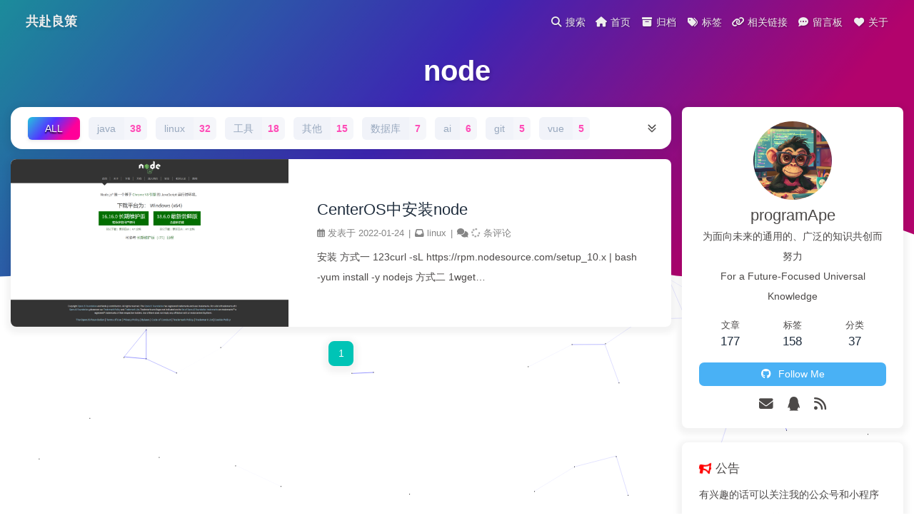

--- FILE ---
content_type: text/html
request_url: https://blog.allbs.cn/tags/node/
body_size: 13336
content:
<!DOCTYPE html><html lang="zh-CN" data-theme="light"><head><meta charset="UTF-8"><meta http-equiv="X-UA-Compatible" content="IE=edge"><meta name="viewport" content="width=device-width, initial-scale=1.0,viewport-fit=cover"><title>标签: node | 共赴良策</title><meta name="author" content="programApe"><meta name="copyright" content="programApe"><meta name="format-detection" content="telephone=no"><meta name="theme-color" content="#ffffff"><meta property="og:type" content="website">
<meta property="og:title" content="共赴良策">
<meta property="og:url" content="https://blog.allbs.cn/tags/node/">
<meta property="og:site_name" content="共赴良策">
<meta property="og:locale" content="zh_CN">
<meta property="og:image" content="https://blog.allbs.cn/img/avater.png">
<meta property="article:author" content="programApe">
<meta property="article:tag" content="allbs,博客,java,前端,vue">
<meta name="twitter:card" content="summary">
<meta name="twitter:image" content="https://blog.allbs.cn/img/avater.png"><link rel="shortcut icon" href="/img/favicon.ico"><link rel="canonical" href="https://blog.allbs.cn/tags/node/"><link rel="preconnect" href="//cdnjs.cloudflare.com"/><link rel="preconnect" href="//www.google-analytics.com" crossorigin=""/><link rel="preconnect" href="//hm.baidu.com"/><link rel="preconnect" href="//static.cloudflareinsights.com"/><link rel="preconnect" href="//www.clarity.ms"/><link rel="preconnect" href="//fonts.googleapis.com" crossorigin=""/><link rel="preconnect" href="//busuanzi.ibruce.info"/><meta name="google-site-verification" content="T6ZMYZX7A8_xsTJVQUaPAswrWCbW_5l0KE0XJKu-xWg"/><meta name="baidu-site-verification" content="codeva-gpynZZYOaV"/><link rel="stylesheet" href="/css/index.css"><link rel="stylesheet" href="https://cdnjs.cloudflare.com/ajax/libs/font-awesome/6.7.2/css/all.min.css"><link rel="stylesheet" href="https://cdnjs.cloudflare.com/ajax/libs/fancyapps-ui/5.0.36/fancybox/fancybox.min.css" media="print" onload="this.media='all'"><script>
    (() => {
      
    const saveToLocal = {
      set: (key, value, ttl) => {
        if (!ttl) return
        const expiry = Date.now() + ttl * 86400000
        localStorage.setItem(key, JSON.stringify({ value, expiry }))
      },
      get: key => {
        const itemStr = localStorage.getItem(key)
        if (!itemStr) return undefined
        const { value, expiry } = JSON.parse(itemStr)
        if (Date.now() > expiry) {
          localStorage.removeItem(key)
          return undefined
        }
        return value
      }
    }

    window.btf = {
      saveToLocal,
      getScript: (url, attr = {}) => new Promise((resolve, reject) => {
        const script = document.createElement('script')
        script.src = url
        script.async = true
        Object.entries(attr).forEach(([key, val]) => script.setAttribute(key, val))
        script.onload = script.onreadystatechange = () => {
          if (!script.readyState || /loaded|complete/.test(script.readyState)) resolve()
        }
        script.onerror = reject
        document.head.appendChild(script)
      }),
      getCSS: (url, id) => new Promise((resolve, reject) => {
        const link = document.createElement('link')
        link.rel = 'stylesheet'
        link.href = url
        if (id) link.id = id
        link.onload = link.onreadystatechange = () => {
          if (!link.readyState || /loaded|complete/.test(link.readyState)) resolve()
        }
        link.onerror = reject
        document.head.appendChild(link)
      }),
      addGlobalFn: (key, fn, name = false, parent = window) => {
        if (!true && key.startsWith('pjax')) return
        const globalFn = parent.globalFn || {}
        globalFn[key] = globalFn[key] || {}
        globalFn[key][name || Object.keys(globalFn[key]).length] = fn
        parent.globalFn = globalFn
      }
    }
  
      
      const activateDarkMode = () => {
        document.documentElement.setAttribute('data-theme', 'dark')
        if (document.querySelector('meta[name="theme-color"]') !== null) {
          document.querySelector('meta[name="theme-color"]').setAttribute('content', '#0d0d0d')
        }
      }
      const activateLightMode = () => {
        document.documentElement.setAttribute('data-theme', 'light')
        if (document.querySelector('meta[name="theme-color"]') !== null) {
          document.querySelector('meta[name="theme-color"]').setAttribute('content', '#ffffff')
        }
      }

      btf.activateDarkMode = activateDarkMode
      btf.activateLightMode = activateLightMode

      const theme = saveToLocal.get('theme')
    
          const mediaQueryDark = window.matchMedia('(prefers-color-scheme: dark)')
          const mediaQueryLight = window.matchMedia('(prefers-color-scheme: light)')
          
          if (theme === undefined) {
            if (mediaQueryLight.matches) activateLightMode()
            else if (mediaQueryDark.matches) activateDarkMode()
            else {
              const hour = new Date().getHours()
              const isNight = hour <= 6 || hour >= 18
              isNight ? activateDarkMode() : activateLightMode()
            }
            mediaQueryDark.addEventListener('change', () => {
              if (saveToLocal.get('theme') === undefined) {
                e.matches ? activateDarkMode() : activateLightMode()
              }
            })
          } else {
            theme === 'light' ? activateLightMode() : activateDarkMode()
          }
        
      
      const asideStatus = saveToLocal.get('aside-status')
      if (asideStatus !== undefined) {
        document.documentElement.classList.toggle('hide-aside', asideStatus === 'hide')
      }
    
      
    const detectApple = () => {
      if (/iPad|iPhone|iPod|Macintosh/.test(navigator.userAgent)) {
        document.documentElement.classList.add('apple')
      }
    }
    detectApple()
  
    })()
  </script><script async="async" src="https://pagead2.googlesyndication.com/pagead/js/adsbygoogle.js"></script><script>(adsbygoogle = window.adsbygoogle || []).push({
  google_ad_client: 'ca-pub-7910418085725456',
  enable_page_level_ads: 'true'
});</script><script>var _hmt = _hmt || [];
(function() {
  var hm = document.createElement("script");
  hm.src = "https://hm.baidu.com/hm.js?998d35610acc422fe4f042b99c8e656a";
  var s = document.getElementsByTagName("script")[0]; 
  s.parentNode.insertBefore(hm, s);
})();
btf.addGlobalFn('pjaxComplete', () => {
  _hmt.push(['_trackPageview',window.location.pathname])
}, 'baidu_analytics')
</script><script async="async" src="https://www.googletagmanager.com/gtag/js?id=G-FTGVH7W6K1"></script><script>window.dataLayer = window.dataLayer || []
function gtag(){dataLayer.push(arguments)}
gtag('js', new Date())
gtag('config', 'G-FTGVH7W6K1')
btf.addGlobalFn('pjaxComplete', () => {
  gtag('config', 'G-FTGVH7W6K1', {'page_path': window.location.pathname})
}, 'google_analytics')
</script><script defer="defer" data-pjax="data-pjax" src="https://static.cloudflareinsights.com/beacon.min.js" data-cf-beacon="{&quot;token&quot;: &quot;e6bbf4b1739248448fed8caeb0f2f84d&quot;}"></script><script>(function(c,l,a,r,i,t,y){
    c[a]=c[a]||function(){(c[a].q=c[a].q||[]).push(arguments)};
    t=l.createElement(r);t.async=1;t.src="https://www.clarity.ms/tag/"+i;
    y=l.getElementsByTagName(r)[0];y.parentNode.insertBefore(t,y);
})(window, document, "clarity", "script", "py5zz6180o");</script><link rel="stylesheet" href="https://fonts.googleapis.com/css?family=Titillium+Web&amp;display=swap" media="print" onload="this.media='all'"><script>const GLOBAL_CONFIG = {
  root: '/',
  algolia: undefined,
  localSearch: {"path":"/search.xml","preload":false,"top_n_per_article":1,"unescape":false,"languages":{"hits_empty":"未找到符合您查询的内容：${query}","hits_stats":"共找到 ${hits} 篇文章"}},
  translate: {"defaultEncoding":1,"translateDelay":0,"msgToTraditionalChinese":"繁","msgToSimplifiedChinese":"简"},
  highlight: {"plugin":"highlight.js","highlightCopy":true,"highlightLang":true,"highlightHeightLimit":400,"highlightFullpage":true,"highlightMacStyle":true},
  copy: {
    success: '复制成功',
    error: '复制失败',
    noSupport: '浏览器不支持'
  },
  relativeDate: {
    homepage: true,
    post: true
  },
  runtime: '天',
  dateSuffix: {
    just: '刚刚',
    min: '分钟前',
    hour: '小时前',
    day: '天前',
    month: '个月前'
  },
  copyright: {"limitCount":150,"languages":{"author":"作者: programApe","link":"链接: ","source":"来源: 共赴良策","info":"著作权归作者所有。商业转载请联系作者获得授权，非商业转载请注明出处。"}},
  lightbox: 'fancybox',
  Snackbar: undefined,
  infinitegrid: {
    js: 'https://cdnjs.cloudflare.com/ajax/libs/egjs-infinitegrid/4.12.0/infinitegrid.min.js',
    buttonText: '加载更多'
  },
  isPhotoFigcaption: false,
  islazyload: true,
  isAnchor: false,
  percent: {
    toc: true,
    rightside: true,
  },
  autoDarkmode: true
}</script><script id="config-diff">var GLOBAL_CONFIG_SITE = {
  title: '标签: node',
  isPost: false,
  isHome: false,
  isHighlightShrink: false,
  isToc: false,
  isShuoshuo: false
}</script><link rel="stylesheet" href="/css/universe.css"><link rel="stylesheet" href="/css/custom/progress_bar.css"><link rel="stylesheet" href="/css/volantis.css"><!-- hexo injector head_end start --><link rel="stylesheet" href="/css/custom/swiper.min.css" media="print" onload="this.media='all'"><link rel="stylesheet" href="/css/custom/swiperstyle.css" media="print" onload="this.media='all'"><!-- hexo injector head_end end --><link rel="alternate" href="/atom.xml" title="共赴良策" type="application/atom+xml">
</head><body><div id="sidebar"><div id="menu-mask"></div><div id="sidebar-menus"><div class="avatar-img text-center"><img src= "/img/loading.gif" data-lazy-src="/img/avater.png" onerror="onerror=null;src='/img/friend_404.gif'" alt="avatar"/></div><div class="site-data text-center"><a href="/archives/"><div class="headline">文章</div><div class="length-num">177</div></a><a href="/tags/"><div class="headline">标签</div><div class="length-num">158</div></a><a href="/categories/"><div class="headline">分类</div><div class="length-num">37</div></a></div><div class="menus_items"><div class="menus_item"><a class="site-page" href="/"><i class="fa-fw fas fa-home"></i><span> 首页</span></a></div><div class="menus_item"><a class="site-page" href="/archives/"><i class="fa-fw fas fa-archive"></i><span> 归档</span></a></div><div class="menus_item"><a class="site-page" href="/tags/"><i class="fa-fw fas fa-tags"></i><span> 标签</span></a></div><div class="menus_item"><a class="site-page" href="/link/"><i class="fa-fw fas fa-link"></i><span> 相关链接</span></a></div><div class="menus_item"><a class="site-page" href="/message-board/"><i class="fa-fw fas fa-comment-dots"></i><span> 留言板</span></a></div><div class="menus_item"><a class="site-page" href="/about/"><i class="fa-fw fas fa-heart"></i><span> 关于</span></a></div></div></div></div><div class="page" id="body-wrap"><header class="not-home-page" id="page-header"><nav id="nav"><span id="blog-info"><a class="nav-site-title" href="/"><span class="site-name">共赴良策</span></a></span><div id="menus"><div id="search-button"><span class="site-page social-icon search"><i class="fas fa-search fa-fw"></i><span> 搜索</span></span></div><div class="menus_items"><div class="menus_item"><a class="site-page" href="/"><i class="fa-fw fas fa-home"></i><span> 首页</span></a></div><div class="menus_item"><a class="site-page" href="/archives/"><i class="fa-fw fas fa-archive"></i><span> 归档</span></a></div><div class="menus_item"><a class="site-page" href="/tags/"><i class="fa-fw fas fa-tags"></i><span> 标签</span></a></div><div class="menus_item"><a class="site-page" href="/link/"><i class="fa-fw fas fa-link"></i><span> 相关链接</span></a></div><div class="menus_item"><a class="site-page" href="/message-board/"><i class="fa-fw fas fa-comment-dots"></i><span> 留言板</span></a></div><div class="menus_item"><a class="site-page" href="/about/"><i class="fa-fw fas fa-heart"></i><span> 关于</span></a></div></div><div id="toggle-menu"><span class="site-page"><i class="fas fa-bars fa-fw"></i></span></div></div></nav><div id="page-site-info"><h1 id="site-title">node</h1></div></header><main class="layout" id="content-inner"><div class="recent-posts nc" id="recent-posts"><ul class="tab" id="recent-posts-ul"><a id="site-name" href="/"><li class="active"><span class="first-tab" style="">ALL</span></li></a><a class="card-category-list-link" href="/categories/java/"><li><span style="">java</span><b>38</b></li></a><a class="card-category-list-link" href="/categories/linux/"><li><span style="">linux</span><b>32</b></li></a><a class="card-category-list-link" href="/categories/%E5%B7%A5%E5%85%B7/"><li><span style="">工具</span><b>18</b></li></a><a class="card-category-list-link" href="/categories/%E5%85%B6%E4%BB%96/"><li><span style="">其他</span><b>15</b></li></a><a class="card-category-list-link" href="/categories/%E6%95%B0%E6%8D%AE%E5%BA%93/"><li><span style="">数据库</span><b>7</b></li></a><a class="card-category-list-link" href="/categories/ai/"><li><span style="">ai</span><b>6</b></li></a><a class="card-category-list-link" href="/categories/git/"><li><span style="">git</span><b>5</b></li></a><a class="card-category-list-link" href="/categories/vue/"><li><span style="">vue</span><b>5</b></li></a><a class="card-category-list-link" href="/categories/nas/"><li><span style="">nas</span><b>5</b></li></a><a class="card-category-list-link" href="/categories/%E5%89%8D%E7%AB%AF/"><li><span style="">前端</span><b>5</b></li></a><a class="card-category-list-link" href="/categories/%E8%84%9A%E6%9C%AC/"><li><span style="">脚本</span><b>3</b></li></a><a class="card-category-list-link" href="/categories/docker/"><li><span style="">docker</span><b>3</b></li></a><a class="card-category-list-link" href="/categories/%E6%BC%AB%E7%94%BB/"><li><span style="">漫画</span><b>3</b></li></a><a class="card-category-list-link" href="/categories/framework/"><li><span style="">framework</span><b>3</b></li></a><a class="card-category-list-link" href="/categories/windows/"><li><span style="">windows</span><b>3</b></li></a><a class="card-category-list-link" href="/categories/app/"><li><span style="">app</span><b>2</b></li></a><a class="card-category-list-link" href="/categories/%E6%99%BA%E8%83%BD%E5%AE%B6%E5%B1%85/"><li><span style="">智能家居</span><b>2</b></li></a><a class="card-category-list-link" href="/categories/hexo/"><li><span style="">hexo</span><b>2</b></li></a><a class="card-category-list-link" href="/categories/maven/"><li><span style="">maven</span><b>2</b></li></a><a class="card-category-list-link" href="/categories/%E5%B0%8F%E7%A8%8B%E5%BA%8F/"><li><span style="">小程序</span><b>2</b></li></a><a class="card-category-list-link" href="/categories/spring/"><li><span style="">spring</span><b>2</b></li></a><a class="card-category-list-link" href="/categories/api/"><li><span style="">api</span><b>1</b></li></a><a class="card-category-list-link" href="/categories/%E8%B5%84%E6%BA%90/"><li><span style="">资源</span><b>1</b></li></a><a class="card-category-list-link" href="/categories/mysql/"><li><span style="">mysql</span><b>1</b></li></a><a class="card-category-list-link" href="/categories/%E9%83%A8%E7%BD%B2/"><li><span style="">部署</span><b>1</b></li></a><a class="card-category-list-link" href="/categories/%E5%AE%89%E5%85%A8/"><li><span style="">安全</span><b>1</b></li></a><a class="card-category-list-link" href="/categories/python/"><li><span style="">python</span><b>1</b></li></a><a class="card-category-list-link" href="/categories/markdown/"><li><span style="">markdown</span><b>1</b></li></a><a class="card-category-list-link" href="/categories/appflowy/"><li><span style="">appflowy</span><b>1</b></li></a><a class="card-category-list-link" href="/categories/%E8%BF%90%E7%BB%B4/"><li><span style="">运维</span><b>1</b></li></a><a class="card-category-list-link" href="/categories/%E7%B3%BB%E7%BB%9F/"><li><span style="">系统</span><b>1</b></li></a><a class="card-category-list-link" href="/categories/%E6%95%B0%E6%8D%AE%E4%BC%A0%E8%BE%93/"><li><span style="">数据传输</span><b>1</b></li></a><a class="card-category-list-link" href="/categories/%E6%95%B0%E6%8D%AE%E7%BB%93%E6%9E%84/"><li><span style="">数据结构</span><b>1</b></li></a><a class="card-category-list-link" href="/categories/nginx/"><li><span style="">nginx</span><b>1</b></li></a><a class="card-category-list-link" href="/categories/question/"><li><span style="">question</span><b>1</b></li></a></ul><span class="tab-expander" id="tab-expander"><!--img.svg-icon(src='../img/chevron.svg')--><svg class="svg-icon" width="24" height="24" viewBox="0 0 24 24" xmlns="http://www.w3.org/2000/svg"><path d="M11.2929 12.7071C11.6834 13.0976 12.3166 13.0976 12.7071 12.7071L20.7071 4.70711C21.0976 4.31658 21.0976 3.68342 20.7071 3.29289C20.3166 2.90237 19.6834 2.90237 19.2929 3.29289L12 10.5858L4.70711 3.29289C4.31658 2.90237 3.68342 2.90237 3.29289 3.29289C2.90237 3.68342 2.90237 4.31658 3.29289 4.70711L11.2929 12.7071Z" clip-rule="evenodd" fill-rule="evenodd"></path><path d="M11.2929 20.7071C11.6834 21.0976 12.3166 21.0976 12.7071 20.7071L20.7071 12.7071C21.0976 12.3166 21.0976 11.6834 20.7071 11.2929C20.3166 10.9024 19.6834 10.9024 19.2929 11.2929L12 18.5858L4.70711 11.2929C4.31658 10.9024 3.68342 10.9024 3.29289 11.2929C2.90237 11.6834 2.90237 12.3166 3.29289 12.7071L11.2929 20.7071Z" clip-rule="evenodd" fill-rule="evenodd"></path></svg></span><div class="allbs-recent-post-item"><div class="recent-post-item"><div class="post_cover left"><a href="/posts/28845/" title="CenterOS中安装node"><img class="post-bg" src= "/img/loading.gif" data-lazy-src="https://nas.allbs.cn:8888/cloudpic/2022/07/d32c63bdf8ee29486ed21a8cdc3fda9c.png" onerror="this.onerror=null;this.src='/img/404.png'" alt="CenterOS中安装node"></a></div><div class="recent-post-info"><a class="article-title" href="/posts/28845/" title="CenterOS中安装node">CenterOS中安装node</a><div class="article-meta-wrap"><span class="post-meta-date"><i class="far fa-calendar-alt"></i><span class="article-meta-label">发表于</span><time datetime="2022-01-24T09:25:42.000Z" title="发表于 2022-01-24 17:25:42">2022-01-24</time></span><span class="article-meta"><span class="article-meta-separator">|</span><i class="fas fa-inbox"></i><a class="article-meta__categories" href="/categories/linux/">linux</a></span><span class="article-meta"><span class="article-meta-separator">|</span><i class="fas fa-comments"></i><a href="/posts/28845/#post-comment"><span class="waline-comment-count" data-path="/posts/28845/"><i class="fa-solid fa-spinner fa-spin"></i></span></a><span class="article-meta-label"> 条评论</span></span></div><div class="content">安装 方式一 123curl -sL https://rpm.nodesource.com/setup_10.x | bash -yum install -y nodejs 方式二 1wget https://nodejs.org/dist/v14.16.0/node-v14.16.0-linux-x64.tar.xz &amp;&amp; xz -d node-v14.16.0-linux-x64.tar.xz &amp;&amp; tar -xvf node-v14.16.0-linux-x64.tar  配置环境变量 1234567export NODE_HOME=/root/node-v14.16.0-linux-x64export PATH=$PATH:$PATH:$NODE_HOME/binexport NODE_PATH=$NODE_HOME/lib/node_modulessource /etc/profile 其他命令 1234567891011121314151617//清除nodejs的cachesudo npm cache clean -f...</div></div></div></div><nav id="pagination"><div class="pagination"><span class="page-number current">1</span></div></nav></div><div class="aside-content" id="aside-content"><div class="card-widget card-info text-center"><div class="avatar-img"><img src= "/img/loading.gif" data-lazy-src="/img/avater.png" onerror="this.onerror=null;this.src='/img/friend_404.gif'" alt="avatar"/></div><div class="author-info-name">programApe</div><div class="author-info-description">为面向未来的通用的、广泛的知识共创而努力<br /> For a Future-Focused Universal Knowledge</div><div class="site-data"><a href="/archives/"><div class="headline">文章</div><div class="length-num">177</div></a><a href="/tags/"><div class="headline">标签</div><div class="length-num">158</div></a><a href="/categories/"><div class="headline">分类</div><div class="length-num">37</div></a></div><a id="card-info-btn" target="_blank" rel="noopener external nofollow noreferrer" href="https://github.com/chenqi92"><i class="fab fa-github"></i><span>Follow Me</span></a><div class="card-info-social-icons"><a class="social-icon" href="mailto:cq92104@gmail.com" rel="external nofollow noreferrer" target="_blank" title="Email"><i class="fas fa-envelope"></i></a><a class="social-icon" href="tencent://AddContact/?fromId=45&amp;fromSubId=1&amp;subcmd=all&amp;uin=1034855312&amp;website=www.oicqzone.com" rel="external nofollow noreferrer" target="_blank" title=""><i class="fab fa-qq"></i></a><a class="social-icon" href="/atom.xml" target="_blank" title="RSS链接"><i class="fa fa-rss"></i></a></div></div><div class="card-widget card-announcement"><div class="item-headline"><i class="fas fa-bullhorn fa-shake"></i><span>公告</span></div><div class="announcement_content">有兴趣的话可以关注我的公众号和小程序 <div class="aside-qrcode" > <img src= "/img/loading.gif" data-lazy-src="/img/gzh.jpg" title="公众号"></a> <img src= "/img/loading.gif" data-lazy-src="/img/xcx.jpg" title="小程序"></a> </div></div></div><div class="sticky_layout"><div class="card-widget card-recent-post"><div class="item-headline"><i class="fas fa-history"></i><span>最新文章</span></div><div class="aside-list"><div class="aside-list-item"><a class="thumbnail" href="/posts/a25652de/" title="spring boot项目excel导出功能封装——5.导入带进度以及忽略错误"><img src= "/img/loading.gif" data-lazy-src="https://nas.allbs.cn:8888/cloudpic/2025/11/40e798a0435e6a58a42a2aee0afe7d28.png" onerror="this.onerror=null;this.src='/img/404.png'" alt="spring boot项目excel导出功能封装——5.导入带进度以及忽略错误"/></a><div class="content"><a class="title" href="/posts/a25652de/" title="spring boot项目excel导出功能封装——5.导入带进度以及忽略错误">spring boot项目excel导出功能封装——5.导入带进度以及忽略错误</a><time datetime="2025-11-28T01:25:00.000Z" title="发表于 2025-11-28 09:25:00">2025-11-28</time></div></div><div class="aside-list-item"><a class="thumbnail" href="/posts/21df7403/" title="spring boot项目excel导出功能封装——4.导入"><img src= "/img/loading.gif" data-lazy-src="https://nas.allbs.cn:8888/cloudpic/2025/11/a4b803d16ee77bab8ad1cc1ba4b5b527.png" onerror="this.onerror=null;this.src='/img/404.png'" alt="spring boot项目excel导出功能封装——4.导入"/></a><div class="content"><a class="title" href="/posts/21df7403/" title="spring boot项目excel导出功能封装——4.导入">spring boot项目excel导出功能封装——4.导入</a><time datetime="2025-11-27T01:25:00.000Z" title="发表于 2025-11-27 09:25:00">2025-11-27</time></div></div><div class="aside-list-item"><a class="thumbnail" href="/posts/7b968d43/" title="spring boot项目excel导出功能封装——3.图表导出"><img src= "/img/loading.gif" data-lazy-src="https://nas.allbs.cn:8888/cloudpic/2025/11/3f75e57ddc1b22ee9401a03e216ebd5f.png" onerror="this.onerror=null;this.src='/img/404.png'" alt="spring boot项目excel导出功能封装——3.图表导出"/></a><div class="content"><a class="title" href="/posts/7b968d43/" title="spring boot项目excel导出功能封装——3.图表导出">spring boot项目excel导出功能封装——3.图表导出</a><time datetime="2025-11-26T01:25:00.000Z" title="发表于 2025-11-26 09:25:00">2025-11-26</time></div></div><div class="aside-list-item"><a class="thumbnail" href="/posts/819a8b7a/" title="spring boot项目excel导出功能封装——2.高级导出"><img src= "/img/loading.gif" data-lazy-src="https://nas.allbs.cn:8888/cloudpic/2025/11/891a967c1ef804cd8244350322b5a174.png" onerror="this.onerror=null;this.src='/img/404.png'" alt="spring boot项目excel导出功能封装——2.高级导出"/></a><div class="content"><a class="title" href="/posts/819a8b7a/" title="spring boot项目excel导出功能封装——2.高级导出">spring boot项目excel导出功能封装——2.高级导出</a><time datetime="2025-11-25T01:25:00.000Z" title="发表于 2025-11-25 09:25:00">2025-11-25</time></div></div><div class="aside-list-item"><a class="thumbnail" href="/posts/cfe6d678/" title="spring boot项目excel导出功能封装——1.简单导出"><img src= "/img/loading.gif" data-lazy-src="https://nas.allbs.cn:8888/cloudpic/2022/08/f50575d6a024820f182657af93faa3cb.png" onerror="this.onerror=null;this.src='/img/404.png'" alt="spring boot项目excel导出功能封装——1.简单导出"/></a><div class="content"><a class="title" href="/posts/cfe6d678/" title="spring boot项目excel导出功能封装——1.简单导出">spring boot项目excel导出功能封装——1.简单导出</a><time datetime="2025-11-24T01:25:00.000Z" title="发表于 2025-11-24 09:25:00">2025-11-24</time></div></div></div></div><!--!=partial('includes/widget/card_categories', {}, {cache: true})--><div class="card-widget card-tags"><div class="item-headline"><i class="fas fa-tags"></i><span>标签</span></div><div class="card-tag-cloud"><a href="/tags/timescaledb/" style="font-size: 1.23em; color: #999ea6">timescaledb</a> <a href="/tags/ai/" style="font-size: 1.37em; color: #99a4b2">ai</a> <a href="/tags/mongoDb/" style="font-size: 1.1em; color: #999">mongoDb</a> <a href="/tags/%E5%B0%8F%E7%A8%8B%E5%BA%8F/" style="font-size: 1.3em; color: #99a1ac">小程序</a> <a href="/tags/app/" style="font-size: 1.23em; color: #999ea6">app</a> <a href="/tags/redis/" style="font-size: 1.17em; color: #999c9f">redis</a> <a href="/tags/%E6%B5%81%E6%B0%B4%E7%BA%BF/" style="font-size: 1.17em; color: #999c9f">流水线</a> <a href="/tags/LocalDateTime/" style="font-size: 1.1em; color: #999">LocalDateTime</a> <a href="/tags/python/" style="font-size: 1.1em; color: #999">python</a> <a href="/tags/ios/" style="font-size: 1.1em; color: #999">ios</a> <a href="/tags/app%E6%8E%A8%E9%80%81/" style="font-size: 1.1em; color: #999">app推送</a> <a href="/tags/codeup/" style="font-size: 1.1em; color: #999">codeup</a> <a href="/tags/CI-CD/" style="font-size: 1.23em; color: #999ea6">CI/CD</a> <a href="/tags/spring-boot/" style="font-size: 1.17em; color: #999c9f">spring boot</a> <a href="/tags/Twikoo/" style="font-size: 1.1em; color: #999">Twikoo</a> <a href="/tags/%E6%8A%80%E5%B7%A7/" style="font-size: 1.23em; color: #999ea6">技巧</a> <a href="/tags/%E6%97%B6%E5%BA%8F%E6%95%B0%E6%8D%AE%E5%BA%93/" style="font-size: 1.1em; color: #999">时序数据库</a> <a href="/tags/%E4%B9%A6%E7%AD%BE/" style="font-size: 1.1em; color: #999">书签</a> <a href="/tags/javascript/" style="font-size: 1.17em; color: #999c9f">javascript</a> <a href="/tags/map/" style="font-size: 1.1em; color: #999">map</a> <a href="/tags/OSS/" style="font-size: 1.1em; color: #999">OSS</a> <a href="/tags/grafana/" style="font-size: 1.1em; color: #999">grafana</a> <a href="/tags/sonatype/" style="font-size: 1.1em; color: #999">sonatype</a> <a href="/tags/%E6%95%99%E7%A8%8B/" style="font-size: 1.1em; color: #999">教程</a> <a href="/tags/Kibana/" style="font-size: 1.1em; color: #999">Kibana</a> <a href="/tags/hexo/" style="font-size: 1.17em; color: #999c9f">hexo</a> <a href="/tags/%E5%88%86%E9%A1%B5/" style="font-size: 1.1em; color: #999">分页</a> <a href="/tags/%E8%8B%B9%E6%9E%9C/" style="font-size: 1.3em; color: #99a1ac">苹果</a> <a href="/tags/skywalking/" style="font-size: 1.1em; color: #999">skywalking</a> <a href="/tags/maven/" style="font-size: 1.3em; color: #99a1ac">maven</a> <a href="/tags/webview/" style="font-size: 1.1em; color: #999">webview</a> <a href="/tags/teamcity/" style="font-size: 1.1em; color: #999">teamcity</a> <a href="/tags/java/" style="font-size: 1.5em; color: #99a9bf">java</a> <a href="/tags/git/" style="font-size: 1.43em; color: #99a6b9">git</a> <a href="/tags/%E9%97%AE%E9%A2%98/" style="font-size: 1.1em; color: #999">问题</a> <a href="/tags/ftp/" style="font-size: 1.1em; color: #999">ftp</a> <a href="/tags/%E8%BD%AF%E8%80%83/" style="font-size: 1.1em; color: #999">软考</a> <a href="/tags/%E9%98%BF%E9%87%8C%E4%BA%91/" style="font-size: 1.1em; color: #999">阿里云</a> <a href="/tags/%E8%B5%84%E6%BA%90/" style="font-size: 1.1em; color: #999">资源</a> <a href="/tags/%E4%BB%A3%E7%A0%81/" style="font-size: 1.1em; color: #999">代码</a></div></div><!--!=partial('includes/widget/card_archives', {}, {cache: true})--><div class="card-widget card-webinfo"><div class="item-headline"><i class="fas fa-chart-line"></i><span>网站信息</span></div><div class="webinfo"><div class="webinfo-item"><div class="item-name">文章数目 :</div><div class="item-count">177</div></div><div class="webinfo-item"><div class="item-name">运行时间 :</div><div class="item-count" id="runtimeshow" data-publishDate="2020-12-31T16:00:00.000Z"><i class="fa-solid fa-spinner fa-spin"></i></div></div><div class="webinfo-item"><div class="item-name">本站总字数 :</div><div class="item-count">269.6k</div></div><div class="webinfo-item"><div class="item-name">本站访客数 :</div><div class="item-count" id="busuanzi_value_site_uv"><i class="fa-solid fa-spinner fa-spin"></i></div></div><div class="webinfo-item"><div class="item-name">本站总浏览量 :</div><div class="item-count" id="busuanzi_value_site_pv"><i class="fa-solid fa-spinner fa-spin"></i></div></div><div class="webinfo-item"><div class="item-name">最后更新时间 :</div><div class="item-count" id="last-push-date" data-lastPushDate="2025-11-28T06:49:40.007Z"><i class="fa-solid fa-spinner fa-spin"></i></div></div></div></div></div></div></main><footer id="footer"><div class="footer-other"><div class="footer-copyright"><span class="copyright">&copy;2018 - 2025 By programApe</span><span class="framework-info"><span>框架 </span><a target="_blank" rel="noopener external nofollow noreferrer" href="https://hexo.io">Hexo 7.3.0</a><span class="footer-separator">|</span><span>主题 </span><a target="_blank" rel="noopener external nofollow noreferrer" href="https://github.com/jerryc127/hexo-theme-butterfly">Butterfly 5.4.0-b1</a></span></div></div></footer></div><div id="rightside"><div id="rightside-config-hide"><button id="darkmode" type="button" title="日间和夜间模式切换"><i class="fas fa-adjust"></i></button><button id="hide-aside-btn" type="button" title="单栏和双栏切换"><i class="fas fa-arrows-alt-h"></i></button></div><div id="rightside-config-show"><button id="rightside-config" type="button" title="设置"><i class="fas fa-cog fa-spin"></i></button><button id="translateLink" type="button" title="简繁转换">简</button><button id="go-up" type="button" title="回到顶部"><span class="scroll-percent"></span><i class="fas fa-arrow-up"></i></button></div></div><div><script src="https://nas.allbs.cn:8888/cdn/blog/js/utils.min.js"></script><script src="/js/main.js"></script><script src="https://nas.allbs.cn:8888/cdn/blog/js/tw_cn.min.js"></script><script src="https://cdnjs.cloudflare.com/ajax/libs/fancyapps-ui/5.0.36/fancybox/fancybox.umd.min.js"></script><script src="https://cdnjs.cloudflare.com/ajax/libs/instant.page/5.2.0/instantpage.min.js" type="module"></script><script src="https://cdnjs.cloudflare.com/ajax/libs/vanilla-lazyload/19.1.3/lazyload.iife.min.js"></script><div class="js-pjax"><script>(() => {
  async function loadWaline () {
    try {
      const eleGroup = document.querySelectorAll('#recent-posts .waline-comment-count')
      const keyArray = Array.from(eleGroup).map(i => i.getAttribute('data-path'))

      const res = await fetch(`https://waline.allbs.cn/api/comment?type=count&url=${keyArray}`, { method: 'GET' })
      const result = await res.json()
      
      result.data.forEach((count, index) => {
        eleGroup[index].textContent = count
      })
    } catch (err) {
      console.error(err)
    }
  }

  window.pjax ? loadWaline() : window.addEventListener('load', loadWaline)
})()</script><script>(() => {
  const runMermaid = ele => {
    window.loadMermaid = true
    const theme = document.documentElement.getAttribute('data-theme') === 'dark' ? 'dark' : 'default'

    ele.forEach((item, index) => {
      const mermaidSrc = item.firstElementChild
      const mermaidThemeConfig = `%%{init:{ 'theme':'${theme}'}}%%\n`
      const mermaidID = `mermaid-${index}`
      const mermaidDefinition = mermaidThemeConfig + mermaidSrc.textContent

      const renderFn = mermaid.render(mermaidID, mermaidDefinition)
      const renderMermaid = svg => {
        mermaidSrc.insertAdjacentHTML('afterend', svg)
      }

      // mermaid v9 and v10 compatibility
      typeof renderFn === 'string' ? renderMermaid(renderFn) : renderFn.then(({ svg }) => renderMermaid(svg))
    })
  }

  const codeToMermaid = () => {
    const codeMermaidEle = document.querySelectorAll('pre > code.mermaid')
    if (codeMermaidEle.length === 0) return

    codeMermaidEle.forEach(ele => {
      const preEle = document.createElement('pre')
      preEle.className = 'mermaid-src'
      preEle.hidden = true
      preEle.textContent = ele.textContent
      const newEle = document.createElement('div')
      newEle.className = 'mermaid-wrap'
      newEle.appendChild(preEle)
      ele.parentNode.replaceWith(newEle)
    })
  }

  const loadMermaid = () => {
    if (false) codeToMermaid()
    const $mermaid = document.querySelectorAll('#article-container .mermaid-wrap')
    if ($mermaid.length === 0) return

    const runMermaidFn = () => runMermaid($mermaid)
    btf.addGlobalFn('themeChange', runMermaidFn, 'mermaid')
    window.loadMermaid ? runMermaidFn() : btf.getScript('https://cdnjs.cloudflare.com/ajax/libs/mermaid/11.4.1/mermaid.min.js').then(runMermaidFn)
  }

  btf.addGlobalFn('encrypt', loadMermaid, 'mermaid')
  window.pjax ? loadMermaid() : document.addEventListener('DOMContentLoaded', loadMermaid)
})()</script><script>(() => {
  const $chartjs = document.querySelectorAll('#article-container .chartjs-container')
  if ($chartjs.length === 0) return

  const applyThemeDefaultsConfig = theme => {
    if (theme === 'dark-mode') {
      Chart.defaults.color = "rgba(255, 255, 255, 0.8)"
      Chart.defaults.borderColor = "rgba(255, 255, 255, 0.2)"
      Chart.defaults.scale.ticks.backdropColor = "transparent"
    } else {
      Chart.defaults.color = "rgba(0, 0, 0, 0.8)"
      Chart.defaults.borderColor = "rgba(0, 0, 0, 0.1)"
      Chart.defaults.scale.ticks.backdropColor = "transparent"
    }
  }

  // Recursively traverse the config object and automatically apply theme-specific color schemes
  const applyThemeConfig = (obj, theme) => {
    if (typeof obj !== 'object' || obj === null) return
    
    Object.keys(obj).forEach(key => {
      const value = obj[key]
      // If the property is an object and has theme-specific options, apply them
      if (typeof value === 'object' && value !== null) {
        if (value[theme]) {
          obj[key] = value[theme] // Apply the value for the current theme
        } else {
          // Recursively process child objects
          applyThemeConfig(value, theme)
        }
      }
    })
  }

  const runChartJS = () => {
    window.loadChartJS = true

    Array.from($chartjs).forEach((item, index) => {
      const chartSrc = item.firstElementChild
      const chartID = item.getAttribute('data-chartjs-id') || ('chartjs-' + index) // Use custom ID or default ID
      const width = item.getAttribute('data-width')
      const existingCanvas = document.getElementById(chartID)

      // If a canvas already exists, remove it to avoid rendering duplicates
      if (existingCanvas) {
          existingCanvas.parentNode.remove()
      }

      const chartDefinition = chartSrc.textContent
      const canvas = document.createElement('canvas')
      canvas.id = chartID

      const div = document.createElement('div')
      div.className = 'chartjs-wrap'

      if (width) {
        div.style.width = width
      }

      div.appendChild(canvas)
      chartSrc.insertAdjacentElement('afterend', div)

      const ctx = document.getElementById(chartID).getContext('2d')

      const config = JSON.parse(chartDefinition)

      const theme = document.documentElement.getAttribute('data-theme') === 'dark' ? 'dark-mode' : 'light-mode'

      // Set default styles (initial setup)
      applyThemeDefaultsConfig(theme)

      // Automatically traverse the config and apply dual-mode color schemes
      applyThemeConfig(config, theme)

      new Chart(ctx, config)
    })
  }

  const loadChartJS = () => {
    window.loadChartJS ? runChartJS() : btf.getScript('https://cdnjs.cloudflare.com/ajax/libs/chart.js/4.4.8/chart.umd.min.js').then(runChartJS)
  }

  // Listen for theme change events
  btf.addGlobalFn('themeChange', runChartJS, 'chartjs')
  btf.addGlobalFn('encrypt', runChartJS, 'chartjs')

  window.pjax ? loadChartJS() : document.addEventListener('DOMContentLoaded', loadChartJS)
})()</script></div><canvas id="universe"></canvas><script defer src="/js/universe.js"></script><script src="/js/sun_moon.js" async></script><script defer src="https://nas.allbs.cn:8888/cdn/jquery/jquery.min.js"></script><script src="/allbs/random.js"></script><script id="canvas_nest" defer="defer" color="0,0,255" opacity="0.7" zIndex="-1" count="99" mobile="false" src="https://cdnjs.cloudflare.com/ajax/libs/butterfly-extsrc/1.1.4/canvas-nest.min.js"></script><script src="https://cdnjs.cloudflare.com/ajax/libs/pjax/0.2.8/pjax.min.js"></script><script>(() => {
  const pjaxSelectors = ["head > title","#config-diff","#body-wrap","#rightside-config-hide","#rightside-config-show",".js-pjax"]

  window.pjax = new Pjax({
    elements: 'a:not([target="_blank"])',
    selectors: pjaxSelectors,
    cacheBust: false,
    analytics: true,
    scrollRestoration: false
  })

  const triggerPjaxFn = (val) => {
    if (!val) return
    Object.values(val).forEach(fn => fn())
  }

  document.addEventListener('pjax:send', () => {
    // removeEventListener
    btf.removeGlobalFnEvent('pjaxSendOnce')
    btf.removeGlobalFnEvent('themeChange')

    // reset readmode
    const $bodyClassList = document.body.classList
    if ($bodyClassList.contains('read-mode')) $bodyClassList.remove('read-mode')

    triggerPjaxFn(window.globalFn.pjaxSend)
  })

  document.addEventListener('pjax:complete', () => {
    btf.removeGlobalFnEvent('pjaxCompleteOnce')
    document.querySelectorAll('script[data-pjax]').forEach(item => {
      const newScript = document.createElement('script')
      const content = item.text || item.textContent || item.innerHTML || ""
      Array.from(item.attributes).forEach(attr => newScript.setAttribute(attr.name, attr.value))
      newScript.appendChild(document.createTextNode(content))
      item.parentNode.replaceChild(newScript, item)
    })

    triggerPjaxFn(window.globalFn.pjaxComplete)
  })

  document.addEventListener('pjax:error', e => {
    if (e.request.status === 404) {
      const usePjax = true
      true
              ? (usePjax ? pjax.loadUrl('/404') : window.location.href = '/404')
              : window.location.href = e.request.responseURL
    }
  })
})()</script><script async data-pjax src="//busuanzi.ibruce.info/busuanzi/2.3/busuanzi.pure.mini.js"></script><div id="local-search"><div class="search-dialog"><nav class="search-nav"><span class="search-dialog-title">搜索</span><span id="loading-status"></span><button class="search-close-button"><i class="fas fa-times"></i></button></nav><div class="text-center" id="loading-database"><i class="fas fa-spinner fa-pulse"></i><span>  数据加载中</span></div><div class="search-wrap"><div id="local-search-input"><div class="local-search-box"><input class="local-search-box--input" placeholder="搜索文章" type="text"/></div></div><hr/><div id="local-search-results"></div><div id="local-search-stats-wrap"></div></div></div><div id="search-mask"></div><script src="https://nas.allbs.cn:8888/cdn/blog/js/local-search.min.js"></script></div></div><!-- hexo injector body_end start --><script data-pjax>
  function butterfly_swiper_injector_config(){
    var parent_div_git = document.getElementById('page-header');
    var item_html = '<div class="recent-post-item" style="height: auto;width: 100%"><div class="blog-slider swiper-container-fade swiper-container-horizontal" id="swiper_container"><div class="blog-slider__wrp feature-article swiper-wrapper" style="transition-duration: 0ms;"><div class="blog-slider__item swiper-slide" style="width: 750px; opacity: 1; transform: translate3d(0px, 0px, 0px); transition-duration: 0ms;"><div class="feature-thumbnail"><a class="blog-slider__img" href="posts/12082/" alt=""><img class="ob-hz-thumbnail" width="48" height="48" src= "/img/loading.gif" data-lazy-src="https://nas.allbs.cn:8888/cloudpic/2024/07/9686e265ebcaaf0187ad58c18c53a529.png" alt="" onerror="this.src=/img/default.png; this.onerror = null;"/></a><span class="thumbnail-screen" style="background: linear-gradient(130deg, rgb(36, 198, 220), rgb(84, 51, 255) 41.07%, rgb(255, 0, 153) 76.05%);"></span></div><div class="feature-content"><a href="posts/12082/"><h1 data-dia="article-link">苹果手机通过圈X跳过app开屏广告的教程</h1></a><p>之前做了小火箭和surge的跳过教程，有小伙伴提出想要看圈X的，反正不差这一个就顺带做了下。具体用法如下: 操作视频 这是录得操作视频，可以直接跟着操作即可，有不清楚得可以看下面文字说明。本来是放b站想白嫖带宽的，可是被举报下架了，关键给的理由还很奇怪，说是分享出来大家都没法用了，这玩意本来就没在国区上架啊😂 (function(){var player &amp;#x3D; new DPlayer({&amp;quot;container&amp;quot;:document.getElementById(&amp;quot;dplayer1&amp;quot;),&amp;quot;theme&amp;quot;</p><div class="article-footer"><div class="flex flex-row items-center"><span class="text-ob-dim"><strong class="text-ob-normal strong-swapper">创建时间 2024年07月09日</strong></span></div></div></div></div><div class="blog-slider__item swiper-slide" style="width: 750px; opacity: 1; transform: translate3d(0px, 0px, 0px); transition-duration: 0ms;"><div class="feature-thumbnail"><a class="blog-slider__img" href="posts/61666/" alt=""><img class="ob-hz-thumbnail" width="48" height="48" src= "/img/loading.gif" data-lazy-src="https://nas.allbs.cn:8888/cloudpic/2024/07/24ab8e37c1c3636055c15b5b6872aed9.png" alt="" onerror="this.src=/img/default.png; this.onerror = null;"/></a><span class="thumbnail-screen" style="background: linear-gradient(130deg, rgb(36, 198, 220), rgb(84, 51, 255) 41.07%, rgb(255, 0, 153) 76.05%);"></span></div><div class="feature-content"><a href="posts/61666/"><h1 data-dia="article-link">苹果手机通过Loon跳过app开屏广告的教程</h1></a><p>视频 直接看视频就够了，如果有不清楚的看下面的图文教程。b站视频被举报下架了，所以就直接放了，但是因为服务器带宽小，所以可能会卡😂 (function(){var player &amp;#x3D; new DPlayer({&amp;quot;container&amp;quot;:document.getElementById(&amp;quot;dplayer0&amp;quot;),&amp;quot;theme&amp;quot;:&amp;quot;#FADFA3&amp;quot;,&amp;quot;loop&amp;quot;:true,&amp;quot;video&amp;quot;:{&amp;quot;url&amp;quot;:&amp;quot;https:&amp;#x2F;&amp;#x2F;nas.allbs.cn:8888&amp;#x2F;cdn&amp;#x2F;video&amp;#x2F;loon跳广告.mp4&amp;quot;,&amp;quot;p</p><div class="article-footer"><div class="flex flex-row items-center"><span class="text-ob-dim"><strong class="text-ob-normal strong-swapper">创建时间 2024年07月11日</strong></span></div></div></div></div><div class="blog-slider__item swiper-slide" style="width: 750px; opacity: 1; transform: translate3d(0px, 0px, 0px); transition-duration: 0ms;"><div class="feature-thumbnail"><a class="blog-slider__img" href="posts/10392/" alt=""><img class="ob-hz-thumbnail" width="48" height="48" src= "/img/loading.gif" data-lazy-src="https://nas.allbs.cn:8888/cloudpic/2024/07/b1b440c6bfadcba6981abbedade21c4b.png" alt="" onerror="this.src=/img/default.png; this.onerror = null;"/></a><span class="thumbnail-screen" style="background: linear-gradient(130deg, rgb(36, 198, 220), rgb(84, 51, 255) 41.07%, rgb(255, 0, 153) 76.05%);"></span></div><div class="feature-content"><a href="posts/10392/"><h1 data-dia="article-link">Apple小火箭跳过开屏广告</h1></a><p>说明 之前发过一篇文章说明Apple跳过广告的方法，主要是讲了surge，小火箭一笔带过。结果下面很多人反馈规则不生效，所以今天我就使用小火箭来试一下并说明使用方法。 首先我要说的是，之前分享的规则并不是所有app都能生效！因为作者写的规则肯定不会覆盖到所有app的，如果需要不存在里面的需要自己去单独找或者自己写。我这边是建议用圈X，相对而言用的人较多，规则也较全。 使用方式 首先打开https解密 我是一开始就使用了https解密，并没有试验过是不是一定要https解密。实际上当我关闭http</p><div class="article-footer"><div class="flex flex-row items-center"><span class="text-ob-dim"><strong class="text-ob-normal strong-swapper">创建时间 2024年06月23日</strong></span></div></div></div></div><div class="blog-slider__item swiper-slide" style="width: 750px; opacity: 1; transform: translate3d(0px, 0px, 0px); transition-duration: 0ms;"><div class="feature-thumbnail"><a class="blog-slider__img" href="posts/18006/" alt=""><img class="ob-hz-thumbnail" width="48" height="48" src= "/img/loading.gif" data-lazy-src="https://nas.allbs.cn:8888/cloudpic/2024/07/93fec1787f00adfca02118b223f608c3.png" alt="" onerror="this.src=/img/default.png; this.onerror = null;"/></a><span class="thumbnail-screen" style="background: linear-gradient(130deg, rgb(36, 198, 220), rgb(84, 51, 255) 41.07%, rgb(255, 0, 153) 76.05%);"></span></div><div class="feature-content"><a href="posts/18006/"><h1 data-dia="article-link">做了一个上线就瘸腿的小程序</h1></a><p>小程序</p><div class="article-footer"><div class="flex flex-row items-center"><span class="text-ob-dim"><strong class="text-ob-normal strong-swapper">创建时间 2024年07月31日</strong></span></div></div></div></div><div class="blog-slider__item swiper-slide" style="width: 750px; opacity: 1; transform: translate3d(0px, 0px, 0px); transition-duration: 0ms;"><div class="feature-thumbnail"><a class="blog-slider__img" href="posts/56291/" alt=""><img class="ob-hz-thumbnail" width="48" height="48" src= "/img/loading.gif" data-lazy-src="https://nas.allbs.cn:8888/cloudpic/2024/06/367acdcc539aac6f1df4b66aaf410c5c.png" alt="" onerror="this.src=/img/default.png; this.onerror = null;"/></a><span class="thumbnail-screen" style="background: linear-gradient(130deg, rgb(36, 198, 220), rgb(84, 51, 255) 41.07%, rgb(255, 0, 153) 76.05%);"></span></div><div class="feature-content"><a href="posts/56291/"><h1 data-dia="article-link">DNF私服</h1></a><p>效果 注册         windows启动一个centerOS服务器作为服务端，有现成服务器的忽略这一步。 CenterOS下载地址 https:&amp;#x2F;&amp;#x2F;app.vagrantup.com&amp;#x2F;centos&amp;#x2F;boxes&amp;#x2F;7 windows中启动一个CenterOS虚拟机  虚拟机有线连接并ifconfig查看ip  前置操作（使用CenterOS服务器） 先升级yum源 1yum update -y  下载docker安装脚本 1curl -fsSL https:&amp;#x2F;&amp;#x2F;get.docker.com -</p><div class="article-footer"><div class="flex flex-row items-center"><span class="text-ob-dim"><strong class="text-ob-normal strong-swapper">创建时间 2024年06月24日</strong></span></div></div></div></div></div><div class="blog-slider__pagination swiper-pagination-clickable swiper-pagination-bullets"></div></div></div>';
    console.log('已挂载butterfly_swiper')
    parent_div_git.insertAdjacentHTML("afterend",item_html)
    }
  var elist = '/posts/,/about/,/categories/,/tags/,/link/,/archives/'.split(',');
  var cpage = location.pathname;
  var epage = '/';
  var flag = 0;

  for (var i=0;i<elist.length;i++){
    if (cpage.includes(elist[i])){
      flag++;
    }
  }

  if ((epage ==='all')&&(flag == 0)){
    butterfly_swiper_injector_config();
  }
  else if (epage === cpage){
    butterfly_swiper_injector_config();
  }
  </script><script defer src="/js/custom/swiper.min.js"></script><script defer data-pjax src="/js/custom/swiper_init.js"></script><!-- hexo injector body_end end --></body></html>

--- FILE ---
content_type: text/html; charset=utf-8
request_url: https://www.google.com/recaptcha/api2/aframe
body_size: 268
content:
<!DOCTYPE HTML><html><head><meta http-equiv="content-type" content="text/html; charset=UTF-8"></head><body><script nonce="P6ywAgU_V6q10HeGyfRO1Q">/** Anti-fraud and anti-abuse applications only. See google.com/recaptcha */ try{var clients={'sodar':'https://pagead2.googlesyndication.com/pagead/sodar?'};window.addEventListener("message",function(a){try{if(a.source===window.parent){var b=JSON.parse(a.data);var c=clients[b['id']];if(c){var d=document.createElement('img');d.src=c+b['params']+'&rc='+(localStorage.getItem("rc::a")?sessionStorage.getItem("rc::b"):"");window.document.body.appendChild(d);sessionStorage.setItem("rc::e",parseInt(sessionStorage.getItem("rc::e")||0)+1);localStorage.setItem("rc::h",'1767867484552');}}}catch(b){}});window.parent.postMessage("_grecaptcha_ready", "*");}catch(b){}</script></body></html>

--- FILE ---
content_type: text/css
request_url: https://blog.allbs.cn/css/index.css
body_size: 29259
content:
/*! normalize.css v8.0.1 | MIT License | github.com/necolas/normalize.css */
html {
  line-height: 1.15;
  -webkit-text-size-adjust: 100%
}

body {
  margin: 0
}

main {
  display: block
}

h1 {
  font-size: 2em;
  margin: .67em 0
}

hr {
  box-sizing: content-box;
  height: 0;
  overflow: visible
}

pre {
  font-family: monospace, monospace;
  font-size: 1em
}

a {
  background-color: transparent
}

abbr[title] {
  border-bottom: none;
  text-decoration: underline;
  text-decoration: underline dotted
}

b,
strong {
  font-weight: bolder
}

code,
kbd,
samp {
  font-family: monospace, monospace;
  font-size: 1em
}

small {
  font-size: 80%
}

sub,
sup {
  font-size: 75%;
  line-height: 0;
  position: relative;
  vertical-align: baseline
}

sub {
  bottom: -.25em
}

sup {
  top: -.5em
}

img {
  border-style: none
}

button,
input,
optgroup,
select,
textarea {
  font-family: inherit;
  font-size: 100%;
  line-height: 1.15;
  margin: 0
}

button,
input {
  overflow: visible
}

button,
select {
  text-transform: none
}

[type=button],
[type=reset],
[type=submit],
button {
  -webkit-appearance: button
}

[type=button]::-moz-focus-inner,
[type=reset]::-moz-focus-inner,
[type=submit]::-moz-focus-inner,
button::-moz-focus-inner {
  border-style: none;
  padding: 0
}

[type=button]:-moz-focusring,
[type=reset]:-moz-focusring,
[type=submit]:-moz-focusring,
button:-moz-focusring {
  outline: 1px dotted ButtonText
}

fieldset {
  padding: .35em .75em .625em
}

legend {
  box-sizing: border-box;
  color: inherit;
  display: table;
  max-width: 100%;
  padding: 0;
  white-space: normal
}

progress {
  vertical-align: baseline
}

textarea {
  overflow: auto
}

[type=checkbox],
[type=radio] {
  box-sizing: border-box;
  padding: 0
}

[type=number]::-webkit-inner-spin-button,
[type=number]::-webkit-outer-spin-button {
  height: auto
}

[type=search] {
  -webkit-appearance: textfield;
  outline-offset: -2px
}

[type=search]::-webkit-search-decoration {
  -webkit-appearance: none
}

::-webkit-file-upload-button {
  -webkit-appearance: button;
  font: inherit
}

details {
  display: block
}

summary {
  display: list-item
}

template {
  display: none
}

[hidden] {
  display: none
}
.limit-one-line,
.container .flink .flink-item-name,
.container .flink .flink-item-desc,
#aside-content .card-archives ul.card-archive-list > .card-archive-list-item a span,
#aside-content .card-categories ul.card-category-list > .card-category-list-item a span,
.site-data > a .headline,
#nav #blog-info,
#sidebar #sidebar-menus .menus_items .site-page {
  overflow: hidden;
  -o-text-overflow: ellipsis;
  text-overflow: ellipsis;
  white-space: nowrap;
}
.limit-more-line,
.type-404 .error-content .error-info .error_subtitle,
.article-sort-item-title,
#recent-posts .recent-post-item >.recent-post-info > .article-title,
#recent-posts .recent-post-item >.recent-post-info > .content,
#aside-content .aside-list > .aside-list-item .content > .name,
#aside-content .aside-list > .aside-list-item .content > .title,
#aside-content .aside-list > .aside-list-item .content > .comment,
#post-info .post-title,
.pagination-related .info .info-1 .info-item-2,
.pagination-related .info .info-2 .info-item-1,
.container figure.gallery-group p,
.container figure.gallery-group .gallery-group-name {
  display: -webkit-box;
  overflow: hidden;
  -webkit-box-orient: vertical;
}
.fontawesomeIcon,
.custom-hr:before,
.container.post-content h1:before,
.container.post-content h2:before,
.container.post-content h3:before,
.container.post-content h4:before,
.container.post-content h5:before,
.container.post-content h6:before,
.container.post-content hr:before,
#post .post-copyright:before,
#post #post-outdate-notice:before,
.note:not(.no-icon)::before,
.search-dialog hr:before {
  display: inline-block;
  font-weight: 600;
  font-family: 'Font Awesome 6 Free';
  text-rendering: auto;
  -webkit-font-smoothing: antialiased;
}
.cardHover,
.type-404 .error-content,
.layout > div:first-child:not(.nc),
#recent-posts .recent-post-item,
#article-container .shuoshuo-item,
#aside-content .card-widget,
.layout .pagination > *:not(.space) {
  background: var(--card-bg);
  -webkit-box-shadow: var(--card-box-shadow);
  box-shadow: var(--card-box-shadow);
  -webkit-transition: all 0.3s;
  -moz-transition: all 0.3s;
  -o-transition: all 0.3s;
  -ms-transition: all 0.3s;
  transition: all 0.3s;
  border-radius: 8px;
}
.cardHover:hover,
.type-404 .error-content:hover,
.layout > div:first-child:not(.nc):hover,
#recent-posts .recent-post-item:hover,
#article-container .shuoshuo-item:hover,
#aside-content .card-widget:hover,
.layout .pagination > *:not(.space):hover {
  -webkit-box-shadow: var(--card-hover-box-shadow);
  box-shadow: var(--card-hover-box-shadow);
}
.imgHover,
.type-404 .error-content .error-img img,
.article-sort-item-img :first-child,
#recent-posts .recent-post-item .post_cover .post-bg,
#aside-content .aside-list > .aside-list-item .thumbnail :first-child {
  width: 100%;
  height: 100%;
  -webkit-transition: filter 375ms ease-in 0.2s, -webkit-transform 0.6s;
  -moz-transition: filter 375ms ease-in 0.2s, -moz-transform 0.6s;
  -o-transition: filter 375ms ease-in 0.2s, -o-transform 0.6s;
  -ms-transition: filter 375ms ease-in 0.2s, -ms-transform 0.6s;
  transition: filter 375ms ease-in 0.2s, transform 0.6s;
  object-fit: cover;
}
.imgHover:hover,
.type-404 .error-content .error-img img:hover,
.article-sort-item-img :first-child:hover,
#recent-posts .recent-post-item .post_cover .post-bg:hover,
#aside-content .aside-list > .aside-list-item .thumbnail :first-child:hover {
  -webkit-transform: scale(1.1);
  -moz-transform: scale(1.1);
  -o-transform: scale(1.1);
  -ms-transform: scale(1.1);
  transform: scale(1.1);
}
.postImgHover:hover .cover,
.pagination-related:hover .cover {
  opacity: 0.5;
  -ms-filter: "progid:DXImageTransform.Microsoft.Alpha(Opacity=50)";
  filter: alpha(opacity=50);
  -webkit-transform: scale(1.1);
  -moz-transform: scale(1.1);
  -o-transform: scale(1.1);
  -ms-transform: scale(1.1);
  transform: scale(1.1);
}
.postImgHover .cover,
.pagination-related .cover {
  width: 100%;
  height: 100%;
  opacity: 0.4;
  -ms-filter: "progid:DXImageTransform.Microsoft.Alpha(Opacity=40)";
  filter: alpha(opacity=40);
  -webkit-transition: all 0.6s, filter 375ms ease-in 0.2s;
  -moz-transition: all 0.6s, filter 375ms ease-in 0.2s;
  -o-transition: all 0.6s, filter 375ms ease-in 0.2s;
  -ms-transition: all 0.6s, filter 375ms ease-in 0.2s;
  transition: all 0.6s, filter 375ms ease-in 0.2s;
  object-fit: cover;
}
.list-beauty,
.category-lists ul {
  list-style: none;
}
.list-beauty li,
.category-lists ul li {
  position: relative;
  padding: 0.12em 0.4em 0.12em 1.4em;
}
.list-beauty li:hover:before,
.category-lists ul li:hover:before {
  border-color: var(--pseudo-hover);
}
.list-beauty li:before,
.category-lists ul li:before {
  position: absolute;
  top: 0.67em;
  left: 0;
  width: 0.43em;
  height: 0.43em;
  border: 0.215em solid #49b1f5;
  border-radius: 0.43em;
  background: transparent;
  content: '';
  cursor: pointer;
  -webkit-transition: all 0.3s ease-out;
  -moz-transition: all 0.3s ease-out;
  -o-transition: all 0.3s ease-out;
  -ms-transition: all 0.3s ease-out;
  transition: all 0.3s ease-out;
}
.custom-hr,
.container.post-content hr,
.search-dialog hr {
  position: relative;
  margin: 40px auto;
  width: calc(100% - 4px);
}
.custom-hr:before,
.container.post-content hr:before,
.search-dialog hr:before {
  position: absolute;
  z-index: 1;
  font-size: 20px;
  line-height: 1;
}
.verticalCenter,
.pagination-related .info .info-1,
.pagination-related .info .info-2 {
  position: absolute;
  top: 50%;
  width: 100%;
}
#content-inner,
#footer {
  -webkit-animation: bottom-top 1s;
  -moz-animation: bottom-top 1s;
  -o-animation: bottom-top 1s;
  -ms-animation: bottom-top 1s;
  animation: bottom-top 1s;
}
#page-header:not(.full_page),
#nav.show {
  -webkit-animation: header-effect 1s;
  -moz-animation: header-effect 1s;
  -o-animation: header-effect 1s;
  -ms-animation: header-effect 1s;
  animation: header-effect 1s;
}
#site-title,
#site-subtitle {
  -webkit-animation: titleScale 1s;
  -moz-animation: titleScale 1s;
  -o-animation: titleScale 1s;
  -ms-animation: titleScale 1s;
  animation: titleScale 1s;
}
canvas:not(#ribbon-canvas),
#web_bg {
  -webkit-animation: to_show 4s;
  -moz-animation: to_show 4s;
  -o-animation: to_show 4s;
  -ms-animation: to_show 4s;
  animation: to_show 4s;
}
#ribbon-canvas {
  -webkit-animation: ribbon_to_show 4s;
  -moz-animation: ribbon_to_show 4s;
  -o-animation: ribbon_to_show 4s;
  -ms-animation: ribbon_to_show 4s;
  animation: ribbon_to_show 4s;
}
#sidebar-menus.open > :nth-child(1) {
  -webkit-animation: sidebarItem 0.2s;
  -moz-animation: sidebarItem 0.2s;
  -o-animation: sidebarItem 0.2s;
  -ms-animation: sidebarItem 0.2s;
  animation: sidebarItem 0.2s;
}
#sidebar-menus.open > :nth-child(2) {
  -webkit-animation: sidebarItem 0.4s;
  -moz-animation: sidebarItem 0.4s;
  -o-animation: sidebarItem 0.4s;
  -ms-animation: sidebarItem 0.4s;
  animation: sidebarItem 0.4s;
}
#sidebar-menus.open > :nth-child(3) {
  -webkit-animation: sidebarItem 0.6s;
  -moz-animation: sidebarItem 0.6s;
  -o-animation: sidebarItem 0.6s;
  -ms-animation: sidebarItem 0.6s;
  animation: sidebarItem 0.6s;
}
#sidebar-menus.open > :nth-child(4) {
  -webkit-animation: sidebarItem 0.8s;
  -moz-animation: sidebarItem 0.8s;
  -o-animation: sidebarItem 0.8s;
  -ms-animation: sidebarItem 0.8s;
  animation: sidebarItem 0.8s;
}
.scroll-down-effects {
  -webkit-animation: scroll-down-effect 1.5s infinite;
  -moz-animation: scroll-down-effect 1.5s infinite;
  -o-animation: scroll-down-effect 1.5s infinite;
  -ms-animation: scroll-down-effect 1.5s infinite;
  animation: scroll-down-effect 1.5s infinite;
}
.reward-main {
  -webkit-animation: donate_effcet 0.3s 0.1s ease both;
  -moz-animation: donate_effcet 0.3s 0.1s ease both;
  -o-animation: donate_effcet 0.3s 0.1s ease both;
  -ms-animation: donate_effcet 0.3s 0.1s ease both;
  animation: donate_effcet 0.3s 0.1s ease both;
}
@-moz-keyframes scroll-down-effect {
  0% {
    opacity: 0.4;
    -ms-filter: "progid:DXImageTransform.Microsoft.Alpha(Opacity=40)";
    filter: alpha(opacity=40);
    -webkit-transform: translate(0, 0);
    -moz-transform: translate(0, 0);
    -o-transform: translate(0, 0);
    -ms-transform: translate(0, 0);
    transform: translate(0, 0);
  }
  50% {
    opacity: 1;
    -ms-filter: none;
    filter: none;
    -webkit-transform: translate(0, -16px);
    -moz-transform: translate(0, -16px);
    -o-transform: translate(0, -16px);
    -ms-transform: translate(0, -16px);
    transform: translate(0, -16px);
  }
  100% {
    opacity: 0.4;
    -ms-filter: "progid:DXImageTransform.Microsoft.Alpha(Opacity=40)";
    filter: alpha(opacity=40);
    -webkit-transform: translate(0, 0);
    -moz-transform: translate(0, 0);
    -o-transform: translate(0, 0);
    -ms-transform: translate(0, 0);
    transform: translate(0, 0);
  }
}
@-webkit-keyframes scroll-down-effect {
  0% {
    opacity: 0.4;
    -ms-filter: "progid:DXImageTransform.Microsoft.Alpha(Opacity=40)";
    filter: alpha(opacity=40);
    -webkit-transform: translate(0, 0);
    -moz-transform: translate(0, 0);
    -o-transform: translate(0, 0);
    -ms-transform: translate(0, 0);
    transform: translate(0, 0);
  }
  50% {
    opacity: 1;
    -ms-filter: none;
    filter: none;
    -webkit-transform: translate(0, -16px);
    -moz-transform: translate(0, -16px);
    -o-transform: translate(0, -16px);
    -ms-transform: translate(0, -16px);
    transform: translate(0, -16px);
  }
  100% {
    opacity: 0.4;
    -ms-filter: "progid:DXImageTransform.Microsoft.Alpha(Opacity=40)";
    filter: alpha(opacity=40);
    -webkit-transform: translate(0, 0);
    -moz-transform: translate(0, 0);
    -o-transform: translate(0, 0);
    -ms-transform: translate(0, 0);
    transform: translate(0, 0);
  }
}
@-o-keyframes scroll-down-effect {
  0% {
    opacity: 0.4;
    -ms-filter: "progid:DXImageTransform.Microsoft.Alpha(Opacity=40)";
    filter: alpha(opacity=40);
    -webkit-transform: translate(0, 0);
    -moz-transform: translate(0, 0);
    -o-transform: translate(0, 0);
    -ms-transform: translate(0, 0);
    transform: translate(0, 0);
  }
  50% {
    opacity: 1;
    -ms-filter: none;
    filter: none;
    -webkit-transform: translate(0, -16px);
    -moz-transform: translate(0, -16px);
    -o-transform: translate(0, -16px);
    -ms-transform: translate(0, -16px);
    transform: translate(0, -16px);
  }
  100% {
    opacity: 0.4;
    -ms-filter: "progid:DXImageTransform.Microsoft.Alpha(Opacity=40)";
    filter: alpha(opacity=40);
    -webkit-transform: translate(0, 0);
    -moz-transform: translate(0, 0);
    -o-transform: translate(0, 0);
    -ms-transform: translate(0, 0);
    transform: translate(0, 0);
  }
}
@keyframes scroll-down-effect {
  0% {
    opacity: 0.4;
    -ms-filter: "progid:DXImageTransform.Microsoft.Alpha(Opacity=40)";
    filter: alpha(opacity=40);
    -webkit-transform: translate(0, 0);
    -moz-transform: translate(0, 0);
    -o-transform: translate(0, 0);
    -ms-transform: translate(0, 0);
    transform: translate(0, 0);
  }
  50% {
    opacity: 1;
    -ms-filter: none;
    filter: none;
    -webkit-transform: translate(0, -16px);
    -moz-transform: translate(0, -16px);
    -o-transform: translate(0, -16px);
    -ms-transform: translate(0, -16px);
    transform: translate(0, -16px);
  }
  100% {
    opacity: 0.4;
    -ms-filter: "progid:DXImageTransform.Microsoft.Alpha(Opacity=40)";
    filter: alpha(opacity=40);
    -webkit-transform: translate(0, 0);
    -moz-transform: translate(0, 0);
    -o-transform: translate(0, 0);
    -ms-transform: translate(0, 0);
    transform: translate(0, 0);
  }
}
@-moz-keyframes header-effect {
  0% {
    -webkit-transform: translateY(-35px);
    -moz-transform: translateY(-35px);
    -o-transform: translateY(-35px);
    -ms-transform: translateY(-35px);
    transform: translateY(-35px);
  }
  100% {
    -webkit-transform: translateY(0);
    -moz-transform: translateY(0);
    -o-transform: translateY(0);
    -ms-transform: translateY(0);
    transform: translateY(0);
  }
}
@-webkit-keyframes header-effect {
  0% {
    -webkit-transform: translateY(-35px);
    -moz-transform: translateY(-35px);
    -o-transform: translateY(-35px);
    -ms-transform: translateY(-35px);
    transform: translateY(-35px);
  }
  100% {
    -webkit-transform: translateY(0);
    -moz-transform: translateY(0);
    -o-transform: translateY(0);
    -ms-transform: translateY(0);
    transform: translateY(0);
  }
}
@-o-keyframes header-effect {
  0% {
    -webkit-transform: translateY(-35px);
    -moz-transform: translateY(-35px);
    -o-transform: translateY(-35px);
    -ms-transform: translateY(-35px);
    transform: translateY(-35px);
  }
  100% {
    -webkit-transform: translateY(0);
    -moz-transform: translateY(0);
    -o-transform: translateY(0);
    -ms-transform: translateY(0);
    transform: translateY(0);
  }
}
@keyframes header-effect {
  0% {
    -webkit-transform: translateY(-35px);
    -moz-transform: translateY(-35px);
    -o-transform: translateY(-35px);
    -ms-transform: translateY(-35px);
    transform: translateY(-35px);
  }
  100% {
    -webkit-transform: translateY(0);
    -moz-transform: translateY(0);
    -o-transform: translateY(0);
    -ms-transform: translateY(0);
    transform: translateY(0);
  }
}
@-moz-keyframes bottom-top {
  0% {
    -webkit-transform: translateY(35px);
    -moz-transform: translateY(35px);
    -o-transform: translateY(35px);
    -ms-transform: translateY(35px);
    transform: translateY(35px);
  }
  100% {
    -webkit-transform: translateY(0);
    -moz-transform: translateY(0);
    -o-transform: translateY(0);
    -ms-transform: translateY(0);
    transform: translateY(0);
  }
}
@-webkit-keyframes bottom-top {
  0% {
    -webkit-transform: translateY(35px);
    -moz-transform: translateY(35px);
    -o-transform: translateY(35px);
    -ms-transform: translateY(35px);
    transform: translateY(35px);
  }
  100% {
    -webkit-transform: translateY(0);
    -moz-transform: translateY(0);
    -o-transform: translateY(0);
    -ms-transform: translateY(0);
    transform: translateY(0);
  }
}
@-o-keyframes bottom-top {
  0% {
    -webkit-transform: translateY(35px);
    -moz-transform: translateY(35px);
    -o-transform: translateY(35px);
    -ms-transform: translateY(35px);
    transform: translateY(35px);
  }
  100% {
    -webkit-transform: translateY(0);
    -moz-transform: translateY(0);
    -o-transform: translateY(0);
    -ms-transform: translateY(0);
    transform: translateY(0);
  }
}
@keyframes bottom-top {
  0% {
    -webkit-transform: translateY(35px);
    -moz-transform: translateY(35px);
    -o-transform: translateY(35px);
    -ms-transform: translateY(35px);
    transform: translateY(35px);
  }
  100% {
    -webkit-transform: translateY(0);
    -moz-transform: translateY(0);
    -o-transform: translateY(0);
    -ms-transform: translateY(0);
    transform: translateY(0);
  }
}
@-moz-keyframes titleScale {
  0% {
    opacity: 0;
    -ms-filter: "progid:DXImageTransform.Microsoft.Alpha(Opacity=0)";
    filter: alpha(opacity=0);
    -webkit-transform: scale(0.7);
    -moz-transform: scale(0.7);
    -o-transform: scale(0.7);
    -ms-transform: scale(0.7);
    transform: scale(0.7);
  }
  100% {
    opacity: 1;
    -ms-filter: none;
    filter: none;
    -webkit-transform: scale(1);
    -moz-transform: scale(1);
    -o-transform: scale(1);
    -ms-transform: scale(1);
    transform: scale(1);
  }
}
@-webkit-keyframes titleScale {
  0% {
    opacity: 0;
    -ms-filter: "progid:DXImageTransform.Microsoft.Alpha(Opacity=0)";
    filter: alpha(opacity=0);
    -webkit-transform: scale(0.7);
    -moz-transform: scale(0.7);
    -o-transform: scale(0.7);
    -ms-transform: scale(0.7);
    transform: scale(0.7);
  }
  100% {
    opacity: 1;
    -ms-filter: none;
    filter: none;
    -webkit-transform: scale(1);
    -moz-transform: scale(1);
    -o-transform: scale(1);
    -ms-transform: scale(1);
    transform: scale(1);
  }
}
@-o-keyframes titleScale {
  0% {
    opacity: 0;
    -ms-filter: "progid:DXImageTransform.Microsoft.Alpha(Opacity=0)";
    filter: alpha(opacity=0);
    -webkit-transform: scale(0.7);
    -moz-transform: scale(0.7);
    -o-transform: scale(0.7);
    -ms-transform: scale(0.7);
    transform: scale(0.7);
  }
  100% {
    opacity: 1;
    -ms-filter: none;
    filter: none;
    -webkit-transform: scale(1);
    -moz-transform: scale(1);
    -o-transform: scale(1);
    -ms-transform: scale(1);
    transform: scale(1);
  }
}
@keyframes titleScale {
  0% {
    opacity: 0;
    -ms-filter: "progid:DXImageTransform.Microsoft.Alpha(Opacity=0)";
    filter: alpha(opacity=0);
    -webkit-transform: scale(0.7);
    -moz-transform: scale(0.7);
    -o-transform: scale(0.7);
    -ms-transform: scale(0.7);
    transform: scale(0.7);
  }
  100% {
    opacity: 1;
    -ms-filter: none;
    filter: none;
    -webkit-transform: scale(1);
    -moz-transform: scale(1);
    -o-transform: scale(1);
    -ms-transform: scale(1);
    transform: scale(1);
  }
}
@-moz-keyframes search_close {
  0% {
    opacity: 1;
    -ms-filter: none;
    filter: none;
    -webkit-transform: scale(1);
    -moz-transform: scale(1);
    -o-transform: scale(1);
    -ms-transform: scale(1);
    transform: scale(1);
  }
  100% {
    opacity: 0;
    -ms-filter: "progid:DXImageTransform.Microsoft.Alpha(Opacity=0)";
    filter: alpha(opacity=0);
    -webkit-transform: scale(0.7);
    -moz-transform: scale(0.7);
    -o-transform: scale(0.7);
    -ms-transform: scale(0.7);
    transform: scale(0.7);
  }
}
@-webkit-keyframes search_close {
  0% {
    opacity: 1;
    -ms-filter: none;
    filter: none;
    -webkit-transform: scale(1);
    -moz-transform: scale(1);
    -o-transform: scale(1);
    -ms-transform: scale(1);
    transform: scale(1);
  }
  100% {
    opacity: 0;
    -ms-filter: "progid:DXImageTransform.Microsoft.Alpha(Opacity=0)";
    filter: alpha(opacity=0);
    -webkit-transform: scale(0.7);
    -moz-transform: scale(0.7);
    -o-transform: scale(0.7);
    -ms-transform: scale(0.7);
    transform: scale(0.7);
  }
}
@-o-keyframes search_close {
  0% {
    opacity: 1;
    -ms-filter: none;
    filter: none;
    -webkit-transform: scale(1);
    -moz-transform: scale(1);
    -o-transform: scale(1);
    -ms-transform: scale(1);
    transform: scale(1);
  }
  100% {
    opacity: 0;
    -ms-filter: "progid:DXImageTransform.Microsoft.Alpha(Opacity=0)";
    filter: alpha(opacity=0);
    -webkit-transform: scale(0.7);
    -moz-transform: scale(0.7);
    -o-transform: scale(0.7);
    -ms-transform: scale(0.7);
    transform: scale(0.7);
  }
}
@keyframes search_close {
  0% {
    opacity: 1;
    -ms-filter: none;
    filter: none;
    -webkit-transform: scale(1);
    -moz-transform: scale(1);
    -o-transform: scale(1);
    -ms-transform: scale(1);
    transform: scale(1);
  }
  100% {
    opacity: 0;
    -ms-filter: "progid:DXImageTransform.Microsoft.Alpha(Opacity=0)";
    filter: alpha(opacity=0);
    -webkit-transform: scale(0.7);
    -moz-transform: scale(0.7);
    -o-transform: scale(0.7);
    -ms-transform: scale(0.7);
    transform: scale(0.7);
  }
}
@-moz-keyframes to_show {
  0% {
    opacity: 0;
    -ms-filter: "progid:DXImageTransform.Microsoft.Alpha(Opacity=0)";
    filter: alpha(opacity=0);
  }
  100% {
    opacity: 1;
    -ms-filter: none;
    filter: none;
  }
}
@-webkit-keyframes to_show {
  0% {
    opacity: 0;
    -ms-filter: "progid:DXImageTransform.Microsoft.Alpha(Opacity=0)";
    filter: alpha(opacity=0);
  }
  100% {
    opacity: 1;
    -ms-filter: none;
    filter: none;
  }
}
@-o-keyframes to_show {
  0% {
    opacity: 0;
    -ms-filter: "progid:DXImageTransform.Microsoft.Alpha(Opacity=0)";
    filter: alpha(opacity=0);
  }
  100% {
    opacity: 1;
    -ms-filter: none;
    filter: none;
  }
}
@keyframes to_show {
  0% {
    opacity: 0;
    -ms-filter: "progid:DXImageTransform.Microsoft.Alpha(Opacity=0)";
    filter: alpha(opacity=0);
  }
  100% {
    opacity: 1;
    -ms-filter: none;
    filter: none;
  }
}
@-moz-keyframes to_hide {
  0% {
    opacity: 1;
    -ms-filter: none;
    filter: none;
  }
  100% {
    opacity: 0;
    -ms-filter: "progid:DXImageTransform.Microsoft.Alpha(Opacity=0)";
    filter: alpha(opacity=0);
  }
}
@-webkit-keyframes to_hide {
  0% {
    opacity: 1;
    -ms-filter: none;
    filter: none;
  }
  100% {
    opacity: 0;
    -ms-filter: "progid:DXImageTransform.Microsoft.Alpha(Opacity=0)";
    filter: alpha(opacity=0);
  }
}
@-o-keyframes to_hide {
  0% {
    opacity: 1;
    -ms-filter: none;
    filter: none;
  }
  100% {
    opacity: 0;
    -ms-filter: "progid:DXImageTransform.Microsoft.Alpha(Opacity=0)";
    filter: alpha(opacity=0);
  }
}
@keyframes to_hide {
  0% {
    opacity: 1;
    -ms-filter: none;
    filter: none;
  }
  100% {
    opacity: 0;
    -ms-filter: "progid:DXImageTransform.Microsoft.Alpha(Opacity=0)";
    filter: alpha(opacity=0);
  }
}
@-moz-keyframes ribbon_to_show {
  0% {
    opacity: 0;
    -ms-filter: "progid:DXImageTransform.Microsoft.Alpha(Opacity=0)";
    filter: alpha(opacity=0);
  }
  100% {
    opacity: 0.6;
    -ms-filter: "progid:DXImageTransform.Microsoft.Alpha(Opacity=60)";
    filter: alpha(opacity=60);
  }
}
@-webkit-keyframes ribbon_to_show {
  0% {
    opacity: 0;
    -ms-filter: "progid:DXImageTransform.Microsoft.Alpha(Opacity=0)";
    filter: alpha(opacity=0);
  }
  100% {
    opacity: 0.6;
    -ms-filter: "progid:DXImageTransform.Microsoft.Alpha(Opacity=60)";
    filter: alpha(opacity=60);
  }
}
@-o-keyframes ribbon_to_show {
  0% {
    opacity: 0;
    -ms-filter: "progid:DXImageTransform.Microsoft.Alpha(Opacity=0)";
    filter: alpha(opacity=0);
  }
  100% {
    opacity: 0.6;
    -ms-filter: "progid:DXImageTransform.Microsoft.Alpha(Opacity=60)";
    filter: alpha(opacity=60);
  }
}
@keyframes ribbon_to_show {
  0% {
    opacity: 0;
    -ms-filter: "progid:DXImageTransform.Microsoft.Alpha(Opacity=0)";
    filter: alpha(opacity=0);
  }
  100% {
    opacity: 0.6;
    -ms-filter: "progid:DXImageTransform.Microsoft.Alpha(Opacity=60)";
    filter: alpha(opacity=60);
  }
}
@-moz-keyframes avatar_turn_around {
  from {
    -webkit-transform: rotate(0);
    -moz-transform: rotate(0);
    -o-transform: rotate(0);
    -ms-transform: rotate(0);
    transform: rotate(0);
  }
  to {
    -webkit-transform: rotate(360deg);
    -moz-transform: rotate(360deg);
    -o-transform: rotate(360deg);
    -ms-transform: rotate(360deg);
    transform: rotate(360deg);
  }
}
@-webkit-keyframes avatar_turn_around {
  from {
    -webkit-transform: rotate(0);
    -moz-transform: rotate(0);
    -o-transform: rotate(0);
    -ms-transform: rotate(0);
    transform: rotate(0);
  }
  to {
    -webkit-transform: rotate(360deg);
    -moz-transform: rotate(360deg);
    -o-transform: rotate(360deg);
    -ms-transform: rotate(360deg);
    transform: rotate(360deg);
  }
}
@-o-keyframes avatar_turn_around {
  from {
    -webkit-transform: rotate(0);
    -moz-transform: rotate(0);
    -o-transform: rotate(0);
    -ms-transform: rotate(0);
    transform: rotate(0);
  }
  to {
    -webkit-transform: rotate(360deg);
    -moz-transform: rotate(360deg);
    -o-transform: rotate(360deg);
    -ms-transform: rotate(360deg);
    transform: rotate(360deg);
  }
}
@keyframes avatar_turn_around {
  from {
    -webkit-transform: rotate(0);
    -moz-transform: rotate(0);
    -o-transform: rotate(0);
    -ms-transform: rotate(0);
    transform: rotate(0);
  }
  to {
    -webkit-transform: rotate(360deg);
    -moz-transform: rotate(360deg);
    -o-transform: rotate(360deg);
    -ms-transform: rotate(360deg);
    transform: rotate(360deg);
  }
}
@-moz-keyframes sub_menus {
  0% {
    opacity: 0;
    -ms-filter: "progid:DXImageTransform.Microsoft.Alpha(Opacity=0)";
    filter: alpha(opacity=0);
    -webkit-transform: translateY(10px);
    -moz-transform: translateY(10px);
    -o-transform: translateY(10px);
    -ms-transform: translateY(10px);
    transform: translateY(10px);
  }
  100% {
    opacity: 1;
    -ms-filter: none;
    filter: none;
    -webkit-transform: translateY(0);
    -moz-transform: translateY(0);
    -o-transform: translateY(0);
    -ms-transform: translateY(0);
    transform: translateY(0);
  }
}
@-webkit-keyframes sub_menus {
  0% {
    opacity: 0;
    -ms-filter: "progid:DXImageTransform.Microsoft.Alpha(Opacity=0)";
    filter: alpha(opacity=0);
    -webkit-transform: translateY(10px);
    -moz-transform: translateY(10px);
    -o-transform: translateY(10px);
    -ms-transform: translateY(10px);
    transform: translateY(10px);
  }
  100% {
    opacity: 1;
    -ms-filter: none;
    filter: none;
    -webkit-transform: translateY(0);
    -moz-transform: translateY(0);
    -o-transform: translateY(0);
    -ms-transform: translateY(0);
    transform: translateY(0);
  }
}
@-o-keyframes sub_menus {
  0% {
    opacity: 0;
    -ms-filter: "progid:DXImageTransform.Microsoft.Alpha(Opacity=0)";
    filter: alpha(opacity=0);
    -webkit-transform: translateY(10px);
    -moz-transform: translateY(10px);
    -o-transform: translateY(10px);
    -ms-transform: translateY(10px);
    transform: translateY(10px);
  }
  100% {
    opacity: 1;
    -ms-filter: none;
    filter: none;
    -webkit-transform: translateY(0);
    -moz-transform: translateY(0);
    -o-transform: translateY(0);
    -ms-transform: translateY(0);
    transform: translateY(0);
  }
}
@keyframes sub_menus {
  0% {
    opacity: 0;
    -ms-filter: "progid:DXImageTransform.Microsoft.Alpha(Opacity=0)";
    filter: alpha(opacity=0);
    -webkit-transform: translateY(10px);
    -moz-transform: translateY(10px);
    -o-transform: translateY(10px);
    -ms-transform: translateY(10px);
    transform: translateY(10px);
  }
  100% {
    opacity: 1;
    -ms-filter: none;
    filter: none;
    -webkit-transform: translateY(0);
    -moz-transform: translateY(0);
    -o-transform: translateY(0);
    -ms-transform: translateY(0);
    transform: translateY(0);
  }
}
@-moz-keyframes donate_effcet {
  0% {
    opacity: 0;
    -ms-filter: "progid:DXImageTransform.Microsoft.Alpha(Opacity=0)";
    filter: alpha(opacity=0);
    -webkit-transform: translateY(-20px);
    -moz-transform: translateY(-20px);
    -o-transform: translateY(-20px);
    -ms-transform: translateY(-20px);
    transform: translateY(-20px);
  }
  100% {
    opacity: 1;
    -ms-filter: none;
    filter: none;
    -webkit-transform: translateY(0);
    -moz-transform: translateY(0);
    -o-transform: translateY(0);
    -ms-transform: translateY(0);
    transform: translateY(0);
  }
}
@-webkit-keyframes donate_effcet {
  0% {
    opacity: 0;
    -ms-filter: "progid:DXImageTransform.Microsoft.Alpha(Opacity=0)";
    filter: alpha(opacity=0);
    -webkit-transform: translateY(-20px);
    -moz-transform: translateY(-20px);
    -o-transform: translateY(-20px);
    -ms-transform: translateY(-20px);
    transform: translateY(-20px);
  }
  100% {
    opacity: 1;
    -ms-filter: none;
    filter: none;
    -webkit-transform: translateY(0);
    -moz-transform: translateY(0);
    -o-transform: translateY(0);
    -ms-transform: translateY(0);
    transform: translateY(0);
  }
}
@-o-keyframes donate_effcet {
  0% {
    opacity: 0;
    -ms-filter: "progid:DXImageTransform.Microsoft.Alpha(Opacity=0)";
    filter: alpha(opacity=0);
    -webkit-transform: translateY(-20px);
    -moz-transform: translateY(-20px);
    -o-transform: translateY(-20px);
    -ms-transform: translateY(-20px);
    transform: translateY(-20px);
  }
  100% {
    opacity: 1;
    -ms-filter: none;
    filter: none;
    -webkit-transform: translateY(0);
    -moz-transform: translateY(0);
    -o-transform: translateY(0);
    -ms-transform: translateY(0);
    transform: translateY(0);
  }
}
@keyframes donate_effcet {
  0% {
    opacity: 0;
    -ms-filter: "progid:DXImageTransform.Microsoft.Alpha(Opacity=0)";
    filter: alpha(opacity=0);
    -webkit-transform: translateY(-20px);
    -moz-transform: translateY(-20px);
    -o-transform: translateY(-20px);
    -ms-transform: translateY(-20px);
    transform: translateY(-20px);
  }
  100% {
    opacity: 1;
    -ms-filter: none;
    filter: none;
    -webkit-transform: translateY(0);
    -moz-transform: translateY(0);
    -o-transform: translateY(0);
    -ms-transform: translateY(0);
    transform: translateY(0);
  }
}
@-moz-keyframes sidebarItem {
  0% {
    -webkit-transform: translateX(200px);
    -moz-transform: translateX(200px);
    -o-transform: translateX(200px);
    -ms-transform: translateX(200px);
    transform: translateX(200px);
  }
  100% {
    -webkit-transform: translateX(0);
    -moz-transform: translateX(0);
    -o-transform: translateX(0);
    -ms-transform: translateX(0);
    transform: translateX(0);
  }
}
@-webkit-keyframes sidebarItem {
  0% {
    -webkit-transform: translateX(200px);
    -moz-transform: translateX(200px);
    -o-transform: translateX(200px);
    -ms-transform: translateX(200px);
    transform: translateX(200px);
  }
  100% {
    -webkit-transform: translateX(0);
    -moz-transform: translateX(0);
    -o-transform: translateX(0);
    -ms-transform: translateX(0);
    transform: translateX(0);
  }
}
@-o-keyframes sidebarItem {
  0% {
    -webkit-transform: translateX(200px);
    -moz-transform: translateX(200px);
    -o-transform: translateX(200px);
    -ms-transform: translateX(200px);
    transform: translateX(200px);
  }
  100% {
    -webkit-transform: translateX(0);
    -moz-transform: translateX(0);
    -o-transform: translateX(0);
    -ms-transform: translateX(0);
    transform: translateX(0);
  }
}
@keyframes sidebarItem {
  0% {
    -webkit-transform: translateX(200px);
    -moz-transform: translateX(200px);
    -o-transform: translateX(200px);
    -ms-transform: translateX(200px);
    transform: translateX(200px);
  }
  100% {
    -webkit-transform: translateX(0);
    -moz-transform: translateX(0);
    -o-transform: translateX(0);
    -ms-transform: translateX(0);
    transform: translateX(0);
  }
}
#article-container img {
  position: relative;
}
@media screen and (max-width: $device-mobile) {
  #article-container img {
    -webkit-box-shadow: none;
    box-shadow: none;
  }
}
#article-container div>img,
#article-container p>img {
  display: block;
  margin: auto;
  border-radius: 4px;
}
@media screen and (max-width: $device-mobile) {
  #article-container div>img,
  #article-container p>img {
    border-radius: 2px;
  }
}
#article-container span img {
  display: inline;
  margin: auto;
}
.img-wrap {
  margin: 1.5rem auto;
  text-align: center;
  border-radius: 2px;
  overflow: hidden;
}
.img-wrap .img-bg {
  width: 100%;
}
.img-wrap .image-caption {
  display: block;
  margin: 0.75rem auto;
  font-size: 0.8125rem;
  color: var(--color-meta);
}
.img-wrap .image-caption:empty {
  display: none;
}
:root {
  --global-font-size: 14px;
  --global-bg: #fff;
  --font-color: #4c4948;
  --hr-border: #a4d8fa;
  --hr-before-color: #80c8f8;
  --search-bg: #f6f8fa;
  --search-input-color: #4c4948;
  --search-a-color: #4c4948;
  --preloader-bg: #37474f;
  --preloader-color: #fff;
  --tab-border-color: #f0f0f0;
  --tab-botton-bg: #f0f0f0;
  --tab-botton-color: #1f2d3d;
  --tab-button-hover-bg: #dcdcdc;
  --tab-button-active-bg: #fff;
  --card-bg: #fff;
  --card-meta: #858585;
  --sidebar-bg: #f6f8fa;
  --sidebar-menu-bg: #fff;
  --btn-hover-color: #ff7242;
  --btn-color: #fff;
  --btn-bg: #49b1f5;
  --text-bg-hover: rgba(73,177,245,0.7);
  --light-grey: #eee;
  --dark-grey: #cacaca;
  --white: #fff;
  --text-highlight-color: #1f2d3d;
  --blockquote-color: #6a737d;
  --blockquote-bg: rgba(73,177,245,0.1);
  --reward-pop: #f5f5f5;
  --toc-link-color: #666261;
  --card-box-shadow: 0 3px 8px 6px rgba(7,17,27,0.05);
  --card-hover-box-shadow: 0 3px 8px 6px rgba(7,17,27,0.09);
  --pseudo-hover: #ff7242;
  --headline-presudo: #a0a0a0;
  --scrollbar-color: #49b1f5;
  --default-bg-color: #49b1f5;
  --zoom-bg: #fff;
  --mark-bg: rgba(0,0,0,0.3);
  --background-primary: #f1f3f9;
  --text-accent: #f09;
  --tw-ring-offset-shadow: 0 0 transparent;
  --tw-ring-shadow: 0 0 transparent;
  --text-normal: #333;
  --main-gradient: linear-gradient(130deg, #24c6dc, #5433ff 41.07%, #f09 76.05%);
  --text-sub-accent: #547ce7;
  --background-secondary: #fff;
  --allbs-white: #fff;
  --allbs-white-op: rgba(255,255,255,0.2);
  --allbs-black: #000;
  --allbs-black-op: rgba(0,0,0,0.2);
  --allbs-none: rgba(0,0,0,0);
  --allbs-gray: #999;
  --allbs-vip: #e5a80d;
  --allbs-main: var(--allbs-theme);
  --allbs-main-op: var(--allbs-theme-op);
  --allbs-shadow-theme: 0 8px 12px -3px var(--allbs-theme-op);
  --allbs-shadow-main: 0 8px 12px -3px var(--allbs-main-op);
  --allbs-shadow-blue: 0 8px 12px -3px rgba(40,109,234,0.2);
  --allbs-shadow-white: 0 8px 12px -3px rgba(255,255,255,0.2);
  --allbs-shadow-black: 0 0 12px 4px rgba(0,0,0,0.05);
  --allbs-shadow-yellow: 0px 38px 77px -26px rgba(255,201,62,0.12);
  --allbs-shadow-red: 0 8px 12px -3px rgba(238,125,121,0.212);
  --allbs-shadow-green: 0 8px 12px -3px rgba(135,238,121,0.212);
  --allbs-logo-color: linear-gradient(215deg, #4584ff 0%, #cf0db9 100%);
  --heo-snackbar-time: 5s;
  --style-border: 1px solid var(--allbs-card-border);
  --style-border-always: 1px solid var(--allbs-card-border);
  --style-border-hover: 1px solid var(--allbs-main);
  --style-border-hover-always: 1px solid var(--allbs-main);
  --style-border-dashed: 1px dashed var(--allbs-theme-op);
  --background: #1a1a1a;
  --comment: #6c6d72;
  --foreground: #ccc;
  --selection: #44475a;
  --cyan: #4ac7fd;
  --green: #61ffb0;
  --orange: #ffb86c;
  --pink: #da67da;
  --purple: #893cf5;
  --red: #ff5882;
  --yellow: #f1e75d;
  --subs: #3f4144;
  --background-30: rgba(40,42,54,0.2);
  --comment-30: rgba(98,114,164,0.2);
  --foreground-30: rgba(248,248,242,0.2);
  --selection-30: rgba(68,71,90,0.2);
  --cyan-30: rgba(139,233,253,0.2);
  --green-30: rgba(80,250,123,0.2);
  --orange-30: rgba(255,184,108,0.2);
  --pink-30: rgba(255,121,198,0.2);
  --purple-30: rgba(189,147,249,0.2);
  --red-30: rgba(255,85,85,0.2);
  --yellow-30: rgba(241,250,140,0.2);
  --background-40: rgba(40,42,54,0.4);
  --comment-40: rgba(98,114,164,0.4);
  --foreground-40: rgba(248,248,242,0.4);
  --selection-40: rgba(68,71,90,0.4);
  --cyan-40: rgba(139,233,253,0.4);
  --green-40: rgba(80,250,123,0.4);
  --orange-40: rgba(255,184,108,0.4);
  --pink-40: rgba(255,121,198,0.4);
  --purple-40: rgba(189,147,249,0.4);
  --red-40: rgba(255,85,85,0.4);
  --yellow-40: rgba(241,250,140,0.4);
  --background-primary-alt: #fafafa;
  --background-secondary-alt: #2e3236;
  --background-trans: rgba(0,0,0,0.15);
  --text-bright: #000;
  --text-faint: #b2b2b2;
  --text-dim: #858585;
  --text-title-h1: #333;
  --text-title-h2: #333;
  --text-title-h3: #333;
  --text-title-h4: #333;
  --text-title-h5: #333;
  --text-link: #b4b4b4;
  --text-a: #db4d52;
  --text-a-hover: #db4d52;
  --bg-accent-55: rgba(244,86,157,0.55);
  --bg-sub-accent-55: rgba(13,185,215,0.55);
  --bg-accent-05: rgba(244,86,157,0.05);
  --strong-gradient: linear-gradient(62deg, #188bfd 0%, #a03bff 100%) !important;
  --gradient-cover: linear-gradient(90deg, hsla(0,0%,98%,0) 0, hsla(0,0%,98%,0.013) 8.1%, hsla(0,0%,98%,0.049) 15.5%, hsla(0,0%,98%,0.104) 22.5%, hsla(0,0%,98%,0.175) 29%, hsla(0,0%,98%,0.259) 35.3%, hsla(0,0%,98%,0.352) 41.2%, hsla(0,0%,98%,0.45) 47.1%, hsla(0,0%,98%,0.55) 52.9%, hsla(0,0%,98%,0.648) 58.8%, hsla(0,0%,98%,0.741) 64.7%, hsla(0,0%,98%,0.825) 71%, hsla(0,0%,98%,0.896) 77.5%, hsla(0,0%,98%,0.951) 84.5%, hsla(0,0%,98%,0.987) 91.9%, var(--background-secondary));
  --article-cover: linear-gradient(180deg, hsla(0,0%,98%,0) 0, hsla(0,0%,98%,0.013) 8.1%, hsla(0,0%,98%,0.049) 15.5%, hsla(0,0%,98%,0.104) 22.5%, hsla(0,0%,98%,0.175) 29%, hsla(0,0%,98%,0.259) 35.3%, hsla(0,0%,98%,0.352) 41.2%, hsla(0,0%,98%,0.45) 47.1%, hsla(0,0%,98%,0.55) 52.9%, hsla(0,0%,98%,0.648) 58.8%, hsla(0,0%,98%,0.741) 64.7%, hsla(0,0%,98%,0.825) 71%, hsla(0,0%,98%,0.896) 77.5%, hsla(0,0%,98%,0.951) 84.5%, hsla(0,0%,98%,0.987) 91.9%, var(--background-secondary));
  --trans-ease: all 250ms ease;
  --accent-shadow: 0 20px 25px -5px rgba(232,57,255,0.06), 0 10px 10px -5px rgba(53,11,59,0.1);
  --sub-accent-shadow: 0 20px 25px -5px rgba(71,190,255,0.06), 0 10px 10px -5px rgba(11,42,59,0.1);
  --search-modal-key-gradient: linear-gradient(-225deg, #d5dbe4, #f8f8f8);
  --search-modal-key-shadow: inset 0 -2px 0 0 #cdcde6, inset 0 0 1px 1px #fff, 0 1px 2px 1px rgba(30,35,90,0.4);
  --custom-quote-tip: #7343d5;
  --custom-quote-warning: #e98503;
  --custom-quote-danger: #dd2500;
  --custom-quote: #e93796;
  --allbs-link: #000;
  --color-meta: #888;
  --color-list-hl: #36ac91;
  --color-site-bg: #f4f4f4;
  --color-list: #666;
}
body {
  position: relative;
  overflow-y: scroll;
  min-height: 100%;
  background: var(--global-bg);
  color: var(--font-color);
  font-size: var(--global-font-size);
  font-family: -apple-system, BlinkMacSystemFont, 'Segoe UI', 'Helvetica Neue', Lato, Roboto, 'PingFang SC', 'Microsoft YaHei', sans-serif;
  line-height: 2;
  -webkit-tap-highlight-color: rgba(0,0,0,0);
  scroll-behavior: smooth;
}
@-moz-document url-prefix() {
  * {
    scrollbar-width: thin;
    scrollbar-color: var(--scrollbar-color) transparent;
  }
}
*::-webkit-scrollbar {
  width: 5px;
  height: 5px;
}
*::-webkit-scrollbar-thumb {
  background: var(--scrollbar-color);
}
*::-webkit-scrollbar-track {
  background-color: transparent;
}
input::placeholder {
  color: var(--font-color);
}
h1,
h2,
h3,
h4,
h5,
h6 {
  position: relative;
  margin: 20px 0 14px;
  color: var(--text-highlight-color);
  font-weight: bold;
}
h1 code,
h2 code,
h3 code,
h4 code,
h5 code,
h6 code {
  font-size: inherit !important;
}
* {
  -webkit-box-sizing: border-box;
  -moz-box-sizing: border-box;
  box-sizing: border-box;
}
hr {
  position: relative;
  -webkit-margin-before: 0;
  margin-block-start: 0;
  -webkit-margin-after: 0;
  margin-block-end: 0;
  border: none;
  height: 1px;
  padding: 2.5em 0;
}
hr:before {
  content: '§';
  display: inline-block;
  position: absolute;
  left: 50%;
  -webkit-transform: translate(-50%, -44%) rotate(60deg);
  -moz-transform: translate(-50%, -44%) rotate(60deg);
  -o-transform: translate(-50%, -44%) rotate(60deg);
  -ms-transform: translate(-50%, -44%) rotate(60deg);
  transform: translate(-50%, -44%) rotate(60deg);
  -webkit-transform-origin: 50% 50%;
  -moz-transform-origin: 50% 50%;
  -o-transform-origin: 50% 50%;
  -ms-transform-origin: 50% 50%;
  transform-origin: 50% 50%;
  padding: 0.25rem;
  color: var(--text-sub-accent);
  background-color: var(--card-bg);
  z-index: 10;
  border-radius: 60%;
  -webkit-box-sizing: border-box;
  -moz-box-sizing: border-box;
  box-sizing: border-box;
  border-width: 0;
  border-style: solid;
  border-color: #e5e7eb;
  font-size: 20px;
}
hr:after {
  position: absolute;
  content: '';
  top: 0;
  left: 50%;
  -webkit-transform: translateX(-50%);
  -moz-transform: translateX(-50%);
  -o-transform: translateX(-50%);
  -ms-transform: translateX(-50%);
  transform: translateX(-50%);
  background: var(--main-gradient);
  height: 3px;
  width: 26%;
  border-radius: 9999px;
  opacity: 0.26;
  -ms-filter: "progid:DXImageTransform.Microsoft.Alpha(Opacity=26)";
  filter: alpha(opacity=26);
  margin: 2.5em auto;
  -webkit-box-sizing: border-box;
  -moz-box-sizing: border-box;
  box-sizing: border-box;
  border-width: 0;
  border-style: solid;
  border-color: #e5e7eb;
}
.table-wrap {
  overflow-x: scroll;
  margin: 0 0 20px;
  border-radius: 5px;
}
.table-wrap table {
  border-radius: 5px;
}
.table-wrap table thead > tr:first-child th:first-child {
  border-top-left-radius: 5px;
}
.table-wrap table thead > tr:first-child th:last-child {
  border-top-right-radius: 5px;
}
.table-wrap table tbody > tr:last-child td:first-child {
  border-bottom-left-radius: 5px;
}
.table-wrap table tbody > tr:last-child td:last-child {
  border-bottom-right-radius: 5px;
}
table {
  display: table;
  width: 100%;
  border-spacing: 0;
  border-collapse: separate;
  border-top: 1px solid var(--light-grey);
  border-left: 1px solid var(--light-grey);
  empty-cells: show;
}
table thead {
  background: rgba(153,169,191,0.1);
}
table th,
table td {
  padding: 6px 12px;
  border: 1px solid var(--light-grey);
  border-top: none;
  border-left: none;
  vertical-align: middle;
}
*::selection {
  background: #00c4b6;
  color: #f7f7f7;
}
button {
  padding: 0;
  outline: 0;
  border: none;
  background: none;
  cursor: pointer;
  touch-action: manipulation;
}
a {
  color: #99a9bf;
  text-decoration: none;
  word-wrap: break-word;
  -webkit-transition: all 0.2s;
  -moz-transition: all 0.2s;
  -o-transition: all 0.2s;
  -ms-transition: all 0.2s;
  transition: all 0.2s;
  overflow-wrap: break-word;
}
a:hover {
  color: #49b1f5;
}
.text-center {
  text-align: center;
}
.text-right {
  text-align: right;
}
img[src=''],
img:not([src]) {
  opacity: 0;
  -ms-filter: "progid:DXImageTransform.Microsoft.Alpha(Opacity=0)";
  filter: alpha(opacity=0);
}
.img-alt {
  margin: -10px 0 10px;
  color: #858585;
}
.img-alt:hover {
  text-decoration: none !important;
}
blockquote {
  margin: 0 0 20px;
  padding: 7px 15px;
  border-left: 4px solid #49b1f5;
  background-color: var(--blockquote-bg);
  color: var(--blockquote-color);
  border-radius: 6px;
}
blockquote footer cite:before {
  padding: 0 5px;
  content: '—';
}
blockquote > :last-child {
  margin-bottom: 0 !important;
}
:root {
  --hl-color: #90a4ae;
  --hl-bg: #f6f8fa;
  --hltools-bg: #e6ebf1;
  --hltools-color: #90a4ae;
  --hlnumber-bg: #f6f8fa;
  --hlnumber-color: rgba(144,164,174,0.5);
  --hlscrollbar-bg: #dce4eb;
  --hlexpand-bg: linear-gradient(180deg, rgba(246,248,250,0.6), rgba(246,248,250,0.9));
}
[data-theme='dark'] {
  --hl-color: rgba(255,255,255,0.7);
  --hl-bg: #171717;
  --hltools-bg: #1a1a1a;
  --hltools-color: #90a4ae;
  --hlnumber-bg: #171717;
  --hlnumber-color: rgba(255,255,255,0.4);
  --hlscrollbar-bg: #1f1f1f;
  --hlexpand-bg: linear-gradient(180deg, rgba(23,23,23,0.6), rgba(23,23,23,0.9));
}
@-moz-document url-prefix() {
  scrollbar-color: var(--hlscrollbar-bg) transparent;
}
figure.highlight table::-webkit-scrollbar-thumb {
  background: var(--hlscrollbar-bg);
}
figure.highlight pre .deletion {
  color: #bf42bf;
}
figure.highlight pre .addition {
  color: #105ede;
}
figure.highlight pre .meta {
  color: #7c4dff;
}
figure.highlight pre .comment {
  color: rgba(149,165,166,0.8);
}
figure.highlight pre .variable,
figure.highlight pre .attribute,
figure.highlight pre .regexp,
figure.highlight pre .ruby .constant,
figure.highlight pre .xml .tag .title,
figure.highlight pre .xml .pi,
figure.highlight pre .xml .doctype,
figure.highlight pre .html .doctype,
figure.highlight pre .css .id,
figure.highlight pre .tag .name,
figure.highlight pre .css .class,
figure.highlight pre .css .pseudo {
  color: #e53935;
}
figure.highlight pre .tag {
  color: #39adb5;
}
figure.highlight pre .number,
figure.highlight pre .preprocessor,
figure.highlight pre .literal,
figure.highlight pre .params,
figure.highlight pre .constant,
figure.highlight pre .command {
  color: #f76d47;
}
figure.highlight pre .built_in {
  color: #ffb62c;
}
figure.highlight pre .ruby .class .title,
figure.highlight pre .css .rules .attribute,
figure.highlight pre .string,
figure.highlight pre .value,
figure.highlight pre .inheritance,
figure.highlight pre .header,
figure.highlight pre .ruby .symbol,
figure.highlight pre .xml .cdata,
figure.highlight pre .special,
figure.highlight pre .number,
figure.highlight pre .formula {
  color: #91b859;
}
figure.highlight pre .keyword,
figure.highlight pre .title,
figure.highlight pre .css .hexcolor {
  color: #39adb5;
}
figure.highlight pre .function,
figure.highlight pre .python .decorator,
figure.highlight pre .python .title,
figure.highlight pre .ruby .function .title,
figure.highlight pre .ruby .title .keyword,
figure.highlight pre .perl .sub,
figure.highlight pre .javascript .title,
figure.highlight pre .coffeescript .title {
  color: #6182b8;
}
figure.highlight pre .tag .attr,
figure.highlight pre .javascript .function {
  color: #7c4dff;
}
.container figure.highlight .line.marked {
  background-color: rgba(128,203,196,0.251);
}
.container figure.highlight table {
  display: block;
  overflow: auto;
  border: none;
}
.container figure.highlight table td {
  padding: 0;
  border: none;
}
.container figure.highlight .gutter pre {
  padding-right: 10px;
  padding-left: 10px;
  background-color: var(--hlnumber-bg);
  color: var(--hlnumber-color);
  text-align: right;
}
.container figure.highlight .code pre {
  padding-right: 10px;
  padding-left: 10px;
  width: 100%;
}
.container pre,
.container figure.highlight {
  overflow: auto;
  margin: 0 0 20px;
  padding: 0;
  background: var(--hl-bg);
  color: var(--hl-color);
  line-height: 1.6;
}
.container pre,
.container code {
  font-size: var(--global-font-size);
  font-family: consolas, Menlo, 'PingFang SC', 'Microsoft YaHei', sans-serif !important;
  border-radius: 6px;
}
.container code {
  padding: 2px 5px;
  background: rgba(27,31,35,0.05);
  color: #f47466;
}
.container pre {
  padding: 10px 20px;
}
.container pre code {
  padding: 0;
  background: none;
  color: var(--hl-color);
  text-shadow: none;
}
.container figure.highlight {
  position: relative;
  border-radius: 6px;
}
.container figure.highlight pre {
  margin: 0;
  padding: 8px 0;
  border: none;
}
.container figure.highlight figcaption,
.container figure.highlight .caption {
  padding: 6px 0 2px 14px;
  font-size: var(--global-font-size);
  line-height: 1em;
}
.container figure.highlight figcaption a,
.container figure.highlight .caption a {
  float: right;
  padding-right: 10px;
  color: var(--hl-color);
}
.container figure.highlight figcaption a:hover,
.container figure.highlight .caption a:hover {
  border-bottom-color: var(--hl-color);
}
.container figure.highlight.copy-true {
  -webkit-user-select: all;
  -moz-user-select: all;
  -ms-user-select: all;
  user-select: all;
  -webkit-user-select: all;
}
.container figure.highlight.copy-true > table,
.container figure.highlight.copy-true > pre {
  display: block !important;
  opacity: 0;
  -ms-filter: "progid:DXImageTransform.Microsoft.Alpha(Opacity=0)";
  filter: alpha(opacity=0);
}
.container .highlight-tools {
  display: -webkit-box;
  display: -moz-box;
  display: -webkit-flex;
  display: -ms-flexbox;
  display: box;
  display: flex;
  -webkit-box-align: center;
  -moz-box-align: center;
  -o-box-align: center;
  -ms-flex-align: center;
  -webkit-align-items: center;
  align-items: center;
  padding: 0 8px;
  min-height: 24px;
  height: 2.15em;
  background: var(--hltools-bg);
  color: var(--hltools-color);
  font-size: var(--global-font-size);
  overflow: hidden;
}
.container .highlight-tools > * {
  padding: 5px;
}
.container .highlight-tools i {
  cursor: pointer;
  -webkit-transition: all 0.3s;
  -moz-transition: all 0.3s;
  -o-transition: all 0.3s;
  -ms-transition: all 0.3s;
  transition: all 0.3s;
}
.container .highlight-tools i:hover {
  color: #49b1f5;
}
.container .highlight-tools.closed ~ * {
  display: none;
}
.container .highlight-tools.closed .expand {
  -webkit-transform: rotate(-90deg);
  -moz-transform: rotate(-90deg);
  -o-transform: rotate(-90deg);
  -ms-transform: rotate(-90deg);
  transform: rotate(-90deg);
}
.container .highlight-tools .code-lang {
  -webkit-box-flex: 1;
  -moz-box-flex: 1;
  -o-box-flex: 1;
  box-flex: 1;
  -webkit-flex: 1;
  -ms-flex: 1;
  flex: 1;
  text-transform: uppercase;
  font-weight: bold;
  font-size: 1.15em;
  -webkit-user-select: none;
  -moz-user-select: none;
  -ms-user-select: none;
  user-select: none;
  -webkit-user-select: none;
  padding: 2px;
}
.container .highlight-tools .copy-notice {
  padding-right: 2px;
  opacity: 0;
  -ms-filter: "progid:DXImageTransform.Microsoft.Alpha(Opacity=0)";
  filter: alpha(opacity=0);
  -webkit-transition: opacity 0.4s;
  -moz-transition: opacity 0.4s;
  -o-transition: opacity 0.4s;
  -ms-transition: opacity 0.4s;
  transition: opacity 0.4s;
}
.container .highlight-tools .code-lang {
  -webkit-box-flex: 1;
  -moz-box-flex: 1;
  -o-box-flex: 1;
  box-flex: 1;
  -webkit-flex: 1;
  -ms-flex: 1;
  flex: 1;
}
.container .gutter {
  -webkit-user-select: none;
  -moz-user-select: none;
  -ms-user-select: none;
  user-select: none;
  -webkit-user-select: none;
}
.container .gist table {
  width: auto;
}
.container .gist table td {
  border: none;
}
.container figure.highlight {
  margin: 0 0 24px;
  border-radius: 7px;
  -webkit-box-shadow: 0 5px 10px 0 rgba(144,164,174,0.4);
  box-shadow: 0 5px 10px 0 rgba(144,164,174,0.4);
  -webkit-transform: translateZ(0);
}
.container figure.highlight .highlight-tools .macStyle {
  display: -webkit-box;
  display: -moz-box;
  display: -webkit-flex;
  display: -ms-flexbox;
  display: box;
  display: flex;
}
.container figure.highlight .highlight-tools .macStyle > * {
  margin-right: 8px;
  width: 12px;
  height: 12px;
  border-radius: 50%;
}
.container figure.highlight .highlight-tools .macStyle > :last-child {
  margin-right: 5px;
}
.container figure.highlight .highlight-tools .macStyle .mac-close {
  background: #fc625d;
}
.container figure.highlight .highlight-tools .macStyle .mac-minimize {
  background: #fdbc40;
}
.container figure.highlight .highlight-tools .macStyle .mac-maximize {
  background: #35cd4b;
}
.container figure.highlight .highlight-tools > :nth-child(2) {
  -webkit-box-ordinal-group: 8;
  -moz-box-ordinal-group: 8;
  -o-box-ordinal-group: 8;
  -ms-flex-order: 8;
  -webkit-order: 8;
  order: 8;
}
.container figure.highlight .highlight-tools.closed .expand {
  -webkit-transform: rotate(90deg);
  -moz-transform: rotate(90deg);
  -o-transform: rotate(90deg);
  -ms-transform: rotate(90deg);
  transform: rotate(90deg);
}
.container .code-expand-btn {
  position: absolute;
  bottom: 0;
  z-index: 10;
  width: 100%;
  background: var(--hlexpand-bg);
  text-align: center;
  font-size: var(--global-font-size);
  cursor: pointer;
}
.container .code-expand-btn i {
  padding: 6px 0;
  color: var(--hlnumber-color);
  -webkit-animation: code-expand-key 1.2s infinite;
  -moz-animation: code-expand-key 1.2s infinite;
  -o-animation: code-expand-key 1.2s infinite;
  -ms-animation: code-expand-key 1.2s infinite;
  animation: code-expand-key 1.2s infinite;
}
.container .code-expand-btn.expand-done > i {
  -webkit-transform: rotate(180deg);
  -moz-transform: rotate(180deg);
  -o-transform: rotate(180deg);
  -ms-transform: rotate(180deg);
  transform: rotate(180deg);
}
.container .code-expand-btn.expand-done + table,
.container .code-expand-btn.expand-done + pre {
  margin-bottom: 1.8em;
}
.container .code-expand-btn:not(.expand-done) ~ table,
.container .code-expand-btn:not(.expand-done) ~ pre {
  overflow: hidden;
  height: 400px;
}
@-moz-keyframes code-expand-key {
  0% {
    opacity: 0.6;
    -ms-filter: "progid:DXImageTransform.Microsoft.Alpha(Opacity=60)";
    filter: alpha(opacity=60);
  }
  50% {
    opacity: 0.1;
    -ms-filter: "progid:DXImageTransform.Microsoft.Alpha(Opacity=10)";
    filter: alpha(opacity=10);
  }
  100% {
    opacity: 0.6;
    -ms-filter: "progid:DXImageTransform.Microsoft.Alpha(Opacity=60)";
    filter: alpha(opacity=60);
  }
}
@-webkit-keyframes code-expand-key {
  0% {
    opacity: 0.6;
    -ms-filter: "progid:DXImageTransform.Microsoft.Alpha(Opacity=60)";
    filter: alpha(opacity=60);
  }
  50% {
    opacity: 0.1;
    -ms-filter: "progid:DXImageTransform.Microsoft.Alpha(Opacity=10)";
    filter: alpha(opacity=10);
  }
  100% {
    opacity: 0.6;
    -ms-filter: "progid:DXImageTransform.Microsoft.Alpha(Opacity=60)";
    filter: alpha(opacity=60);
  }
}
@-o-keyframes code-expand-key {
  0% {
    opacity: 0.6;
    -ms-filter: "progid:DXImageTransform.Microsoft.Alpha(Opacity=60)";
    filter: alpha(opacity=60);
  }
  50% {
    opacity: 0.1;
    -ms-filter: "progid:DXImageTransform.Microsoft.Alpha(Opacity=10)";
    filter: alpha(opacity=10);
  }
  100% {
    opacity: 0.6;
    -ms-filter: "progid:DXImageTransform.Microsoft.Alpha(Opacity=60)";
    filter: alpha(opacity=60);
  }
}
@keyframes code-expand-key {
  0% {
    opacity: 0.6;
    -ms-filter: "progid:DXImageTransform.Microsoft.Alpha(Opacity=60)";
    filter: alpha(opacity=60);
  }
  50% {
    opacity: 0.1;
    -ms-filter: "progid:DXImageTransform.Microsoft.Alpha(Opacity=10)";
    filter: alpha(opacity=10);
  }
  100% {
    opacity: 0.6;
    -ms-filter: "progid:DXImageTransform.Microsoft.Alpha(Opacity=60)";
    filter: alpha(opacity=60);
  }
}
.container figure.highlight.code-fullpage {
  position: fixed;
  top: 0;
  right: 0;
  bottom: 0;
  left: 0;
  z-index: 9999;
  margin: 0;
  border-radius: 0;
  -webkit-animation: code-fullpage 0.3s;
  -moz-animation: code-fullpage 0.3s;
  -o-animation: code-fullpage 0.3s;
  -ms-animation: code-fullpage 0.3s;
  animation: code-fullpage 0.3s;
}
.container figure.highlight.code-fullpage .code-expand-btn,
.container figure.highlight.code-fullpage .expand {
  display: none;
}
.container figure.highlight.code-fullpage .highlight-tools ~ pre,
.container figure.highlight.code-fullpage .highlight-tools ~ table {
  display: block;
  overflow: auto;
  height: calc(100vh - 2.15em);
  margin-bottom: 0;
}
@-moz-keyframes code-fullpage {
  0%, 100% {
    -webkit-transform: translateX(0);
    -moz-transform: translateX(0);
    -o-transform: translateX(0);
    -ms-transform: translateX(0);
    transform: translateX(0);
  }
  20%, 60% {
    -webkit-transform: translateX(-5px);
    -moz-transform: translateX(-5px);
    -o-transform: translateX(-5px);
    -ms-transform: translateX(-5px);
    transform: translateX(-5px);
  }
  40%, 80% {
    -webkit-transform: translateX(5px);
    -moz-transform: translateX(5px);
    -o-transform: translateX(5px);
    -ms-transform: translateX(5px);
    transform: translateX(5px);
  }
}
@-webkit-keyframes code-fullpage {
  0%, 100% {
    -webkit-transform: translateX(0);
    -moz-transform: translateX(0);
    -o-transform: translateX(0);
    -ms-transform: translateX(0);
    transform: translateX(0);
  }
  20%, 60% {
    -webkit-transform: translateX(-5px);
    -moz-transform: translateX(-5px);
    -o-transform: translateX(-5px);
    -ms-transform: translateX(-5px);
    transform: translateX(-5px);
  }
  40%, 80% {
    -webkit-transform: translateX(5px);
    -moz-transform: translateX(5px);
    -o-transform: translateX(5px);
    -ms-transform: translateX(5px);
    transform: translateX(5px);
  }
}
@-o-keyframes code-fullpage {
  0%, 100% {
    -webkit-transform: translateX(0);
    -moz-transform: translateX(0);
    -o-transform: translateX(0);
    -ms-transform: translateX(0);
    transform: translateX(0);
  }
  20%, 60% {
    -webkit-transform: translateX(-5px);
    -moz-transform: translateX(-5px);
    -o-transform: translateX(-5px);
    -ms-transform: translateX(-5px);
    transform: translateX(-5px);
  }
  40%, 80% {
    -webkit-transform: translateX(5px);
    -moz-transform: translateX(5px);
    -o-transform: translateX(5px);
    -ms-transform: translateX(5px);
    transform: translateX(5px);
  }
}
@keyframes code-fullpage {
  0%, 100% {
    -webkit-transform: translateX(0);
    -moz-transform: translateX(0);
    -o-transform: translateX(0);
    -ms-transform: translateX(0);
    transform: translateX(0);
  }
  20%, 60% {
    -webkit-transform: translateX(-5px);
    -moz-transform: translateX(-5px);
    -o-transform: translateX(-5px);
    -ms-transform: translateX(-5px);
    transform: translateX(-5px);
  }
  40%, 80% {
    -webkit-transform: translateX(5px);
    -moz-transform: translateX(5px);
    -o-transform: translateX(5px);
    -ms-transform: translateX(5px);
    transform: translateX(5px);
  }
}
.type-404 .error-content {
  overflow: hidden;
  margin: 0 20px;
  height: 360px;
}
@media screen and (max-width: 768px) {
  .type-404 .error-content {
    margin: 0;
    height: 500px;
  }
}
.type-404 .error-content .error-img {
  display: inline-block;
  overflow: hidden;
  width: 50%;
  height: 100%;
}
@media screen and (max-width: 768px) {
  .type-404 .error-content .error-img {
    width: 100%;
    height: 45%;
  }
}
.type-404 .error-content .error-img img {
  background-color: #49b1f5;
}
.type-404 .error-content .error-info {
  display: -webkit-inline-box;
  display: -moz-inline-box;
  display: -webkit-inline-flex;
  display: -ms-inline-flexbox;
  display: inline-box;
  display: inline-flex;
  -webkit-box-orient: vertical;
  -moz-box-orient: vertical;
  -o-box-orient: vertical;
  -webkit-flex-direction: column;
  -ms-flex-direction: column;
  flex-direction: column;
  -webkit-box-pack: center;
  -moz-box-pack: center;
  -o-box-pack: center;
  -ms-flex-pack: center;
  -webkit-justify-content: center;
  justify-content: center;
  -ms-flex-line-pack: center;
  -webkit-align-content: center;
  align-content: center;
  width: 50%;
  height: 100%;
  vertical-align: top;
  text-align: center;
}
@media screen and (max-width: 768px) {
  .type-404 .error-content .error-info {
    width: 100%;
    height: 55%;
  }
}
.type-404 .error-content .error-info .error_title {
  margin-top: -0.6em;
  font-size: 9em;
}
@media screen and (max-width: 768px) {
  .type-404 .error-content .error-info .error_title {
    font-size: 8em;
  }
}
.type-404 .error-content .error-info .error_subtitle {
  margin-top: -3em;
  word-break: break-word;
  font-size: 1.6em;
  -webkit-line-clamp: 2;
}
.type-404 .nc {
  margin-top: 5%;
  padding: 0 20px;
}
.type-404 #footer {
  display: none;
}
.type-404 + #rightside {
  display: none;
}
.article-sort {
  margin-left: 10px;
  padding-left: 20px;
  border-left: 2px solid #aadafa;
}
.article-sort-title {
  position: relative;
  margin-left: 10px;
  padding-bottom: 20px;
  padding-left: 20px;
  font-size: 1.72em;
}
.article-sort-title:hover:before {
  border-color: var(--pseudo-hover);
}
.article-sort-title:before {
  position: absolute;
  top: calc(((100% - 36px) / 2));
  left: -9px;
  z-index: 1;
  width: 10px;
  height: 10px;
  border: 5px solid #49b1f5;
  border-radius: 10px;
  background: var(--card-bg);
  content: '';
  line-height: 10px;
  -webkit-transition: all 0.2s ease-in-out;
  -moz-transition: all 0.2s ease-in-out;
  -o-transition: all 0.2s ease-in-out;
  -ms-transition: all 0.2s ease-in-out;
  transition: all 0.2s ease-in-out;
}
.article-sort-title:after {
  position: absolute;
  bottom: 0;
  left: 0;
  z-index: 0;
  width: 2px;
  height: 1.5em;
  background: #aadafa;
  content: '';
}
.article-sort-item {
  position: relative;
  display: -webkit-box;
  display: -moz-box;
  display: -webkit-flex;
  display: -ms-flexbox;
  display: box;
  display: flex;
  -webkit-box-align: center;
  -moz-box-align: center;
  -o-box-align: center;
  -ms-flex-align: center;
  -webkit-align-items: center;
  align-items: center;
  margin: 0 0 20px 10px;
  -webkit-transition: all 0.2s ease-in-out;
  -moz-transition: all 0.2s ease-in-out;
  -o-transition: all 0.2s ease-in-out;
  -ms-transition: all 0.2s ease-in-out;
  transition: all 0.2s ease-in-out;
}
.article-sort-item:hover:before {
  border-color: var(--pseudo-hover);
}
.article-sort-item:before {
  position: absolute;
  left: calc(-20px - 17px);
  width: 6px;
  height: 6px;
  border: 3px solid #49b1f5;
  border-radius: 6px;
  background: var(--card-bg);
  content: '';
  -webkit-transition: all 0.2s ease-in-out;
  -moz-transition: all 0.2s ease-in-out;
  -o-transition: all 0.2s ease-in-out;
  -ms-transition: all 0.2s ease-in-out;
  transition: all 0.2s ease-in-out;
}
.article-sort-item.no-article-cover {
  height: 80px;
}
.article-sort-item.no-article-cover .article-sort-item-info {
  padding: 0;
}
.article-sort-item.year {
  font-size: 1.43em;
  margin-bottom: 10px;
}
.article-sort-item.year:hover:before {
  border-color: #49b1f5;
}
.article-sort-item.year:before {
  border-color: var(--pseudo-hover);
}
.article-sort-item-time {
  color: var(--card-meta);
  font-size: 0.85em;
}
.article-sort-item-time time {
  padding-left: 6px;
  cursor: default;
}
.article-sort-item-title {
  color: var(--font-color);
  font-size: 1.05em;
  -webkit-transition: all 0.3s;
  -moz-transition: all 0.3s;
  -o-transition: all 0.3s;
  -ms-transition: all 0.3s;
  transition: all 0.3s;
  -webkit-line-clamp: 2;
}
.article-sort-item-title:hover {
  color: #49b1f5;
  -webkit-transform: translateX(10px);
  -moz-transform: translateX(10px);
  -o-transform: translateX(10px);
  -ms-transform: translateX(10px);
  transform: translateX(10px);
}
.article-sort-item-img {
  overflow: hidden;
  width: 100px;
  height: 70px;
  border-radius: 6px;
}
@media screen and (max-width: 768px) {
  .article-sort-item-img {
    width: 70px;
    height: 70px;
  }
}
.article-sort-item-info {
  -webkit-box-flex: 1;
  -moz-box-flex: 1;
  -o-box-flex: 1;
  box-flex: 1;
  -webkit-flex: 1;
  -ms-flex: 1;
  flex: 1;
  padding: 0 16px;
}
.timeline {
  position: relative;
  z-index: 2;
  line-height: 1.4em;
  list-style: none;
  margin: 0;
  padding: 0;
  width: 100%;
}
.timeline h1,
.timeline h2,
.timeline h3,
.timeline h4,
.timeline h5,
.timeline h6 {
  margin-top: 0;
}
.timeline-item {
  padding-left: 40px;
  position: relative;
}
.timeline-item:last-child {
  padding-bottom: 0;
}
.timeline-info {
  color: var(--text-accent);
  font-size: 12px;
  font-weight: 700;
  letter-spacing: 3px;
  margin: 0 0 0.5em 0;
  text-transform: uppercase;
  white-space: nowrap;
}
.timeline-info a {
  overflow: hidden;
  width: 80px;
  height: 80px;
}
.timeline-marker {
  position: absolute;
  top: 0;
  bottom: 0;
  left: 0;
  width: 15px;
}
.timeline-marker:before {
  background: var(--text-accent);
  border: 3px solid transparent;
  border-radius: 100%;
  content: '';
  display: block;
  height: 10px;
  position: absolute;
  top: 4px;
  left: 0px;
  width: 10px;
  -webkit-transition: background 0.3s ease-in-out, border 0.3s ease-in-out;
  -moz-transition: background 0.3s ease-in-out, border 0.3s ease-in-out;
  -o-transition: background 0.3s ease-in-out, border 0.3s ease-in-out;
  -ms-transition: background 0.3s ease-in-out, border 0.3s ease-in-out;
  transition: background 0.3s ease-in-out, border 0.3s ease-in-out;
}
.timeline-marker:after {
  content: '';
  width: 3px;
  background: var(--text-normal);
  display: block;
  position: absolute;
  top: 24px;
  bottom: 0;
  left: 6px;
}
.timeline-item:last-child .timeline-marker:after {
  content: none;
}
.timeline-item:not(.period):hover .timeline-marker:before {
  background: transparent;
  border: 3px solid var(--text-accent);
}
.timeline-content {
  padding-bottom: 40px;
}
.timeline-content p:last-child {
  margin-bottom: 0;
  color: var(--font-color);
}
.timeline-title {
  font-size: 1.5rem;
  line-height: 2rem;
  margin-bottom: 1rem;
  padding-bottom: 0.5rem;
  position: relative;
  color: var(--font-color);
  font-weight: 600;
}
.timeline-title:after {
  border-radius: 9999px;
  height: 0.25rem;
  position: absolute;
  bottom: 0;
  width: 6rem;
  content: "";
  background: var(--main-gradient);
  left: 0;
}
.period {
  padding: 0;
}
.period .timeline-info {
  display: none;
}
.period .timeline-marker:before {
  background: transparent;
  content: '';
  width: 15px;
  height: auto;
  border: none;
  border-radius: 0;
  top: 0;
  bottom: 30px;
  position: absolute;
  border-top: 3px solid var(--text-normal);
  border-bottom: 3px solid var(--text-normal);
}
.period .timeline-marker:after {
  content: '';
  height: 32px;
  top: auto;
}
.period .timeline-content {
  padding: 40px 0 70px;
}
.period .timeline-title {
  margin: 0;
}
.period .timeline-title:after {
  content: none;
}
@media (min-width: 768px) {
  .timeline-split .timeline,
  .timeline-centered .timeline {
    display: table;
  }
  .timeline-split .timeline-item,
  .timeline-centered .timeline-item {
    display: table-row;
    padding: 0;
  }
  .timeline-split .timeline-info,
  .timeline-centered .timeline-info,
  .timeline-split .timeline-marker,
  .timeline-centered .timeline-marker,
  .timeline-split .timeline-content,
  .timeline-centered .timeline-content,
  .timeline-split .period .timeline-info,
  .timeline-centered .period .timeline-info {
    display: table-cell;
    vertical-align: top;
  }
  .timeline-split .timeline-marker,
  .timeline-centered .timeline-marker {
    position: relative;
  }
  .timeline-split .timeline-content,
  .timeline-centered .timeline-content {
    padding-left: 30px;
  }
  .timeline-split .timeline-info,
  .timeline-centered .timeline-info {
    padding-right: 30px;
  }
  .timeline-split .period .timeline-title,
  .timeline-centered .period .timeline-title {
    position: relative;
    left: -45px;
  }
}
@media (min-width: 992px) {
  .timeline-centered,
  .timeline-centered .timeline-item,
  .timeline-centered .timeline-info,
  .timeline-centered .timeline-marker,
  .timeline-centered .timeline-content {
    display: block;
    margin: 0;
    padding: 0;
  }
  .timeline-centered .timeline-item {
    padding-bottom: 40px;
    overflow: hidden;
  }
  .timeline-centered .timeline-marker {
    position: absolute;
    left: 50%;
    margin-left: -7.5px;
  }
  .timeline-centered .timeline-info,
  .timeline-centered .timeline-content {
    width: 50%;
  }
  .timeline-centered > .timeline-item:nth-child(odd) .timeline-info {
    float: left;
    text-align: right;
    padding-right: 30px;
  }
  .timeline-centered > .timeline-item:nth-child(odd) .timeline-content {
    float: right;
    text-align: left;
    padding-left: 30px;
  }
  .timeline-centered > .timeline-item:nth-child(odd) .timeline-content .timeline-title:after {
    left: 0;
    right: initial;
  }
  .timeline-centered > .timeline-item:nth-child(even) .timeline-info {
    float: right;
    text-align: left;
    padding-left: 30px;
  }
  .timeline-centered > .timeline-item:nth-child(even) .timeline-content {
    float: left;
    text-align: right;
    padding-right: 30px;
  }
  .timeline-centered > .timeline-item:nth-child(even) .timeline-content .timeline-title:after {
    right: 0;
    left: initial;
  }
  .timeline-centered > .timeline-item.period .timeline-content {
    float: none;
    padding: 0;
    width: 100%;
    text-align: center;
  }
  .timeline-centered .timeline-item.period {
    padding: 50px 0 90px;
  }
  .timeline-centered .period .timeline-marker:after {
    height: 30px;
    bottom: 0;
    top: auto;
  }
  .timeline-centered .period .timeline-title {
    left: auto;
  }
}
.category-lists .category-title {
  font-size: 2.57em;
}
@media screen and (max-width: 768px) {
  .category-lists .category-title {
    font-size: 2em;
  }
}
.category-lists .category-list {
  margin-bottom: 0;
}
.category-lists .category-list a {
  color: var(--font-color);
}
.category-lists .category-list a:hover {
  color: #49b1f5;
}
.category-lists .category-list .category-list-count {
  margin-left: 8px;
  color: var(--card-meta);
}
.category-lists .category-list .category-list-count:before {
  content: '(';
}
.category-lists .category-list .category-list-count:after {
  content: ')';
}
.category-lists ul {
  padding: 0 0 0 20px;
}
.category-lists ul ul {
  padding-left: 4px;
}
.category-lists ul li {
  position: relative;
  margin: 6px 0;
  padding: 0.12em 0.4em 0.12em 1.4em;
}
#body-wrap {
  display: -webkit-box;
  display: -moz-box;
  display: -webkit-flex;
  display: -ms-flexbox;
  display: box;
  display: flex;
  -webkit-box-orient: vertical;
  -moz-box-orient: vertical;
  -o-box-orient: vertical;
  -webkit-flex-direction: column;
  -ms-flex-direction: column;
  flex-direction: column;
  min-height: 100vh;
}
.layout {
  display: -webkit-box;
  display: -moz-box;
  display: -webkit-flex;
  display: -ms-flexbox;
  display: box;
  display: flex;
  -webkit-box-flex: 1;
  -moz-box-flex: 1;
  -o-box-flex: 1;
  box-flex: 1;
  -webkit-flex: 1 auto;
  -ms-flex: 1 auto;
  flex: 1 auto;
  margin: 0 auto;
  padding: 40px 15px;
  max-width: 1400px;
  width: 100%;
  z-index: 10;
}
@media screen and (max-width: 900px) {
  .layout {
    -webkit-box-orient: vertical;
    -moz-box-orient: vertical;
    -o-box-orient: vertical;
    -webkit-flex-direction: column;
    -ms-flex-direction: column;
    flex-direction: column;
  }
}
@media screen and (max-width: 768px) {
  .layout {
    padding: 20px 5px;
  }
}
@media screen and (min-width: 2000px) {
  .layout {
    max-width: 70%;
  }
}
.layout > div:first-child:not(.nc) {
  -webkit-align-self: flex-start;
  align-self: flex-start;
  -ms-flex-item-align: start;
  padding: 50px 40px;
}
@media screen and (max-width: 768px) {
  .layout > div:first-child:not(.nc) {
    padding: 36px 14px;
  }
}
.layout > div:first-child {
  width: 74%;
  -webkit-transition: all 0.3s;
  -moz-transition: all 0.3s;
  -o-transition: all 0.3s;
  -ms-transition: all 0.3s;
  transition: all 0.3s;
}
@media screen and (max-width: 900px) {
  .layout > div:first-child {
    width: 100% !important;
  }
}
@media screen and (min-width: 2000px) {
  .layout.hide-aside {
    max-width: 1300px;
  }
}
.layout.hide-aside > div {
  width: 100% !important;
}
.apple #page-header.full_page {
  background-attachment: scroll !important;
}
.apple .recent-post-item,
.apple .avatar-img,
.apple .flink-item-icon {
  -webkit-transform: translateZ(0);
  -moz-transform: translateZ(0);
  -o-transform: translateZ(0);
  -ms-transform: translateZ(0);
  transform: translateZ(0);
}
.container .flink {
  margin-bottom: 20px;
}
.container .flink .flink-list {
  overflow: auto;
  padding: 10px 10px 0;
  text-align: center;
}
.container .flink .flink-list > .flink-list-item {
  position: relative;
  float: left;
  overflow: hidden;
  margin: 15px 7px;
  width: calc(100% / 3 - 15px);
  height: 90px;
  line-height: 17px;
  -webkit-transform: translateZ(0);
  border-radius: 8px;
}
@media screen and (max-width: 1024px) {
  .container .flink .flink-list > .flink-list-item {
    width: calc(50% - 15px) !important;
  }
}
@media screen and (max-width: 600px) {
  .container .flink .flink-list > .flink-list-item {
    width: calc(100% - 15px) !important;
  }
}
.container .flink .flink-list > .flink-list-item:hover .flink-item-icon {
  margin-left: -10px;
  width: 0;
}
.container .flink .flink-list > .flink-list-item:before {
  position: absolute;
  top: 0;
  right: 0;
  bottom: 0;
  left: 0;
  z-index: -1;
  background: var(--text-bg-hover);
  content: '';
  -webkit-transition: -webkit-transform 0.3s ease-out;
  -moz-transition: -moz-transform 0.3s ease-out;
  -o-transition: -o-transform 0.3s ease-out;
  -ms-transition: -ms-transform 0.3s ease-out;
  transition: transform 0.3s ease-out;
  -webkit-transform: scale(0);
  -moz-transform: scale(0);
  -o-transform: scale(0);
  -ms-transform: scale(0);
  transform: scale(0);
}
.container .flink .flink-list > .flink-list-item:hover:before,
.container .flink .flink-list > .flink-list-item:focus:before,
.container .flink .flink-list > .flink-list-item:active:before {
  -webkit-transform: scale(1);
  -moz-transform: scale(1);
  -o-transform: scale(1);
  -ms-transform: scale(1);
  transform: scale(1);
}
.container .flink .flink-list > .flink-list-item a {
  color: var(--font-color);
  text-decoration: none;
}
.container .flink .flink-list > .flink-list-item a .flink-item-icon {
  float: left;
  overflow: hidden;
  margin: 15px 10px;
  width: 60px;
  height: 60px;
  border-radius: 7px;
  -webkit-transition: width 0.3s ease-out;
  -moz-transition: width 0.3s ease-out;
  -o-transition: width 0.3s ease-out;
  -ms-transition: width 0.3s ease-out;
  transition: width 0.3s ease-out;
}
.container .flink .flink-list > .flink-list-item a .flink-item-icon img {
  width: 100%;
  height: 100%;
  -webkit-transition: filter 375ms ease-in 0.2s, -webkit-transform 0.3s;
  -moz-transition: filter 375ms ease-in 0.2s, -moz-transform 0.3s;
  -o-transition: filter 375ms ease-in 0.2s, -o-transform 0.3s;
  -ms-transition: filter 375ms ease-in 0.2s, -ms-transform 0.3s;
  transition: filter 375ms ease-in 0.2s, transform 0.3s;
  object-fit: cover;
}
.container .flink .flink-list > .flink-list-item a .img-alt {
  display: none;
}
.container .flink .flink-item-name {
  padding: 16px 10px 0 0;
  height: 40px;
  font-weight: bold;
  font-size: 1.43em;
}
.container .flink .flink-item-desc {
  padding: 16px 10px 16px 0;
  height: 50px;
  font-size: 0.93em;
}
.container .flink .flink-name {
  margin-bottom: 5px;
  font-weight: bold;
  font-size: 1.5em;
}
#recent-posts .recent-post-item {
  position: relative;
  overflow: hidden;
  margin-bottom: 20px;
  display: -webkit-box;
  display: -moz-box;
  display: -webkit-flex;
  display: -ms-flexbox;
  display: box;
  display: flex;
  -webkit-box-orient: horizontal;
  -moz-box-orient: horizontal;
  -o-box-orient: horizontal;
  -webkit-flex-direction: row;
  -ms-flex-direction: row;
  flex-direction: row;
  -webkit-box-align: center;
  -moz-box-align: center;
  -o-box-align: center;
  -ms-flex-align: center;
  -webkit-align-items: center;
  align-items: center;
  height: 16.8em;
}
@media screen and (max-width: 768px) {
  #recent-posts .recent-post-item {
    -webkit-box-orient: vertical;
    -moz-box-orient: vertical;
    -o-box-orient: vertical;
    -webkit-flex-direction: column;
    -ms-flex-direction: column;
    flex-direction: column;
    height: auto;
  }
}
@media screen and (min-width: 2000px) {
  #recent-posts .recent-post-item {
    height: 18.8em;
  }
}
#recent-posts .recent-post-item:hover .post-bg {
  -webkit-transform: scale(1.1);
  -moz-transform: scale(1.1);
  -o-transform: scale(1.1);
  -ms-transform: scale(1.1);
  transform: scale(1.1);
}
#recent-posts .recent-post-item.ads-wrap {
  display: block !important;
  height: auto !important;
}
#recent-posts .recent-post-item .post_cover {
  overflow: hidden;
  width: 42%;
  height: 100%;
}
@media screen and (max-width: 768px) {
  #recent-posts .recent-post-item .post_cover {
    width: 100%;
    height: 230px;
  }
}
#recent-posts .recent-post-item .post_cover.right {
  -webkit-box-ordinal-group: 1;
  -moz-box-ordinal-group: 1;
  -o-box-ordinal-group: 1;
  -ms-flex-order: 1;
  -webkit-order: 1;
  order: 1;
}
@media screen and (max-width: 768px) {
  #recent-posts .recent-post-item .post_cover.right {
    -webkit-box-ordinal-group: 0;
    -moz-box-ordinal-group: 0;
    -o-box-ordinal-group: 0;
    -ms-flex-order: 0;
    -webkit-order: 0;
    order: 0;
  }
}
#recent-posts .recent-post-item .post_cover .post-bg {
  z-index: -4;
}
#recent-posts .recent-post-item >.recent-post-info {
  padding: 0 40px;
  width: 58%;
}
@media screen and (max-width: 768px) {
  #recent-posts .recent-post-item >.recent-post-info {
    padding: 20px 20px 30px;
    width: 100%;
  }
}
#recent-posts .recent-post-item >.recent-post-info.no-cover {
  width: 100%;
}
@media screen and (max-width: 768px) {
  #recent-posts .recent-post-item >.recent-post-info.no-cover {
    padding: 30px 20px;
  }
}
#recent-posts .recent-post-item >.recent-post-info > .article-title {
  color: var(--text-highlight-color);
  font-size: 1.55em;
  line-height: 1.4;
  -webkit-transition: all 0.2s ease-in-out;
  -moz-transition: all 0.2s ease-in-out;
  -o-transition: all 0.2s ease-in-out;
  -ms-transition: all 0.2s ease-in-out;
  transition: all 0.2s ease-in-out;
  -webkit-line-clamp: 2;
}
#recent-posts .recent-post-item >.recent-post-info > .article-title .sticky {
  margin-right: 10px;
  color: #ff7242;
  -webkit-transform: rotate(45deg);
  -moz-transform: rotate(45deg);
  -o-transform: rotate(45deg);
  -ms-transform: rotate(45deg);
  transform: rotate(45deg);
}
@media screen and (max-width: 768px) {
  #recent-posts .recent-post-item >.recent-post-info > .article-title {
    font-size: 1.43em;
  }
}
#recent-posts .recent-post-item >.recent-post-info > .article-title:hover {
  color: #49b1f5;
}
#recent-posts .recent-post-item >.recent-post-info > .article-meta-wrap {
  margin: 6px 0;
  color: var(--card-meta);
  font-size: 0.9em;
}
#recent-posts .recent-post-item >.recent-post-info > .article-meta-wrap > .post-meta-date {
  cursor: default;
}
#recent-posts .recent-post-item >.recent-post-info > .article-meta-wrap i {
  margin: 0 4px 0 0;
}
#recent-posts .recent-post-item >.recent-post-info > .article-meta-wrap .fa-spinner {
  margin: 0;
}
#recent-posts .recent-post-item >.recent-post-info > .article-meta-wrap .article-meta-label {
  padding-right: 4px;
}
#recent-posts .recent-post-item >.recent-post-info > .article-meta-wrap .article-meta-separator {
  margin: 0 6px;
}
#recent-posts .recent-post-item >.recent-post-info > .article-meta-wrap .article-meta-link {
  margin: 0 4px;
}
#recent-posts .recent-post-item >.recent-post-info > .article-meta-wrap time {
  display: none;
}
#recent-posts .recent-post-item >.recent-post-info > .article-meta-wrap a {
  color: var(--card-meta);
}
#recent-posts .recent-post-item >.recent-post-info > .article-meta-wrap a:hover {
  color: #49b1f5;
  text-decoration: underline;
}
#recent-posts .recent-post-item >.recent-post-info > .content {
  -webkit-line-clamp: 2;
}
#article-container .shuoshuo-item {
  margin-bottom: 20px;
  padding: 35px 30px 30px;
}
@media screen and (max-width: 768px) {
  #article-container .shuoshuo-item {
    padding: 25px 20px 20px;
  }
}
#article-container .shuoshuo-item-header {
  display: -webkit-box;
  display: -moz-box;
  display: -webkit-flex;
  display: -ms-flexbox;
  display: box;
  display: flex;
  -webkit-box-align: center;
  -moz-box-align: center;
  -o-box-align: center;
  -ms-flex-align: center;
  -webkit-align-items: center;
  align-items: center;
  cursor: default;
}
#article-container .shuoshuo-avatar {
  overflow: hidden;
  width: 40px;
  height: 40px;
  border-radius: 40px;
}
#article-container .shuoshuo-avatar img {
  margin: 0;
  width: 100%;
  height: 100%;
}
#article-container .shuoshuo-info {
  margin-left: 10px;
  line-height: 1.5;
}
#article-container .shuoshuo-date {
  color: #858585;
  font-size: 0.8em;
}
#article-container .shuoshuo-content {
  padding: 15px 0 10px;
}
#article-container .shuoshuo-content > *:last-child {
  margin-bottom: 0;
}
#article-container .shuoshuo-footer {
  display: -webkit-box;
  display: -moz-box;
  display: -webkit-flex;
  display: -ms-flexbox;
  display: box;
  display: flex;
  -webkit-box-align: center;
  -moz-box-align: center;
  -o-box-align: center;
  -ms-flex-align: center;
  -webkit-align-items: center;
  align-items: center;
}
#article-container .shuoshuo-footer.flex-between {
  -webkit-box-pack: justify;
  -moz-box-pack: justify;
  -o-box-pack: justify;
  -ms-flex-pack: justify;
  -webkit-justify-content: space-between;
  justify-content: space-between;
}
#article-container .shuoshuo-footer.flex-end {
  -webkit-box-pack: end;
  -moz-box-pack: end;
  -o-box-pack: end;
  -ms-flex-pack: end;
  -webkit-justify-content: flex-end;
  justify-content: flex-end;
}
#article-container .shuoshuo-footer .shuoshuo-tag {
  display: inline-block;
  margin-right: 8px;
  padding: 0 8px;
  width: fit-content;
  border: 1px solid #49b1f5;
  border-radius: 12px;
  color: #49b1f5;
  font-size: 0.85em;
  cursor: default;
  -webkit-transition: all 0.2s ease-in-out;
  -moz-transition: all 0.2s ease-in-out;
  -o-transition: all 0.2s ease-in-out;
  -ms-transition: all 0.2s ease-in-out;
  transition: all 0.2s ease-in-out;
}
#article-container .shuoshuo-footer .shuoshuo-tag:hover {
  background: #49b1f5;
  color: var(--white);
}
#article-container .shuoshuo-footer .shuoshuo-comment-btn {
  padding: 2px;
  color: #90a4ae;
  cursor: pointer;
}
#article-container .shuoshuo-footer .shuoshuo-comment-btn:hover {
  color: #49b1f5;
}
#article-container .shuoshuo-comment {
  padding-top: 10px;
}
#article-container .shuoshuo-comment.no-comment {
  display: none;
}
.tag-cloud-list a {
  display: inline-block;
  margin: 2px;
  padding: 2px 7px;
  line-height: 1.7;
  -webkit-transition: all 0.3s;
  -moz-transition: all 0.3s;
  -o-transition: all 0.3s;
  -ms-transition: all 0.3s;
  transition: all 0.3s;
  border-radius: 5px;
}
.tag-cloud-list a:hover {
  background: var(--btn-bg) !important;
  -webkit-box-shadow: 2px 2px 6px rgba(0,0,0,0.2);
  box-shadow: 2px 2px 6px rgba(0,0,0,0.2);
  color: var(--btn-color) !important;
}
@media screen and (max-width: 768px) {
  .tag-cloud-list a {
    zoom: 0.85;
  }
}
.tag-cloud-title {
  font-size: 2.57em;
}
@media screen and (max-width: 768px) {
  .tag-cloud-title {
    font-size: 2em;
  }
}
.page-title + .tag-cloud-list {
  text-align: left;
}
#aside-content {
  width: 26%;
}
@media screen and (min-width: 900px) {
  #aside-content {
    padding-left: 15px;
  }
}
@media screen and (max-width: 900px) {
  #aside-content {
    margin-top: 20px;
    width: 100%;
  }
}
#aside-content .card-widget {
  position: relative;
  overflow: hidden;
  margin-bottom: 20px;
  padding: 20px 24px;
}
#aside-content .card-widget:last-child {
  margin-bottom: 0;
}
#aside-content .card-info .author-info-name {
  font-weight: 500;
  font-size: 1.57em;
}
#aside-content .card-info .author-info-description {
  margin-top: -0.42em;
}
#aside-content .card-info .site-data {
  margin: 14px 0 4px;
}
#aside-content .card-info .card-info-social-icons {
  margin: 6px 0 -6px;
}
#aside-content .card-info .card-info-social-icons .social-icon {
  margin: 0 10px;
  color: var(--font-color);
  font-size: 1.4em;
}
#aside-content .card-info .card-info-social-icons i {
  -webkit-transition: all 0.3s;
  -moz-transition: all 0.3s;
  -o-transition: all 0.3s;
  -ms-transition: all 0.3s;
  transition: all 0.3s;
}
#aside-content .card-info .card-info-social-icons i:hover {
  -webkit-transform: rotate(360deg);
  -moz-transform: rotate(360deg);
  -o-transform: rotate(360deg);
  -ms-transform: rotate(360deg);
  transform: rotate(360deg);
}
#aside-content .card-info #card-info-btn {
  display: block;
  margin-top: 14px;
  background-color: var(--btn-bg);
  color: var(--btn-color);
  text-align: center;
  line-height: 2.4;
  border-radius: 7px;
}
#aside-content .card-info #card-info-btn:hover {
  background-color: var(--btn-hover-color);
}
#aside-content .card-info #card-info-btn span {
  padding-left: 10px;
}
#aside-content .item-headline {
  padding-bottom: 6px;
  font-size: 1.2em;
}
#aside-content .item-headline span {
  margin-left: 6px;
}
@media screen and (min-width: 900px) {
  #aside-content .sticky_layout {
    position: sticky;
    position: -webkit-sticky;
    top: 20px;
    -webkit-transition: top 0.3s;
    -moz-transition: top 0.3s;
    -o-transition: top 0.3s;
    -ms-transition: top 0.3s;
    transition: top 0.3s;
  }
}
#aside-content .card-tag-cloud a {
  display: inline-block;
  padding: 0 4px;
  line-height: 1.8;
}
#aside-content .card-tag-cloud a:hover {
  color: #49b1f5 !important;
}
#aside-content .aside-list > span {
  display: block;
  margin-bottom: 10px;
  text-align: center;
}
#aside-content .aside-list > .aside-list-item {
  display: -webkit-box;
  display: -moz-box;
  display: -webkit-flex;
  display: -ms-flexbox;
  display: box;
  display: flex;
  -webkit-box-align: center;
  -moz-box-align: center;
  -o-box-align: center;
  -ms-flex-align: center;
  -webkit-align-items: center;
  align-items: center;
  padding: 6px 0;
}
#aside-content .aside-list > .aside-list-item:first-child {
  padding-top: 0;
}
#aside-content .aside-list > .aside-list-item:not(:last-child) {
  border-bottom: 1px dashed #f5f5f5;
}
#aside-content .aside-list > .aside-list-item:last-child {
  padding-bottom: 0;
}
#aside-content .aside-list > .aside-list-item .thumbnail {
  overflow: hidden;
  width: 4em;
  height: 4em;
  border-radius: 6px;
}
#aside-content .aside-list > .aside-list-item .content {
  -webkit-box-flex: 1;
  -moz-box-flex: 1;
  -o-box-flex: 1;
  box-flex: 1;
  -webkit-flex: 1;
  -ms-flex: 1;
  flex: 1;
  padding-left: 10px;
  word-break: break-all;
}
#aside-content .aside-list > .aside-list-item .content > .name {
  -webkit-line-clamp: 1;
}
#aside-content .aside-list > .aside-list-item .content > time,
#aside-content .aside-list > .aside-list-item .content > .name {
  display: block;
  color: var(--card-meta);
  font-size: 0.85em;
}
#aside-content .aside-list > .aside-list-item .content > .title,
#aside-content .aside-list > .aside-list-item .content > .comment {
  color: var(--font-color);
  line-height: 1.5;
  -webkit-line-clamp: 2;
}
#aside-content .aside-list > .aside-list-item .content > .title:hover,
#aside-content .aside-list > .aside-list-item .content > .comment:hover {
  color: #49b1f5;
}
#aside-content .aside-list > .aside-list-item.no-cover {
  min-height: 4.4em;
}
#aside-content .card-archives ul.card-archive-list,
#aside-content .card-categories ul.card-category-list {
  margin: 0;
  padding: 0;
  list-style: none;
}
#aside-content .card-archives ul.card-archive-list > .card-archive-list-item a,
#aside-content .card-categories ul.card-category-list > .card-category-list-item a {
  display: -webkit-box;
  display: -moz-box;
  display: -webkit-flex;
  display: -ms-flexbox;
  display: box;
  display: flex;
  -webkit-box-orient: horizontal;
  -moz-box-orient: horizontal;
  -o-box-orient: horizontal;
  -webkit-flex-direction: row;
  -ms-flex-direction: row;
  flex-direction: row;
  margin: 2px 0;
  padding: 2px 8px;
  color: var(--font-color);
  -webkit-transition: all 0.3s;
  -moz-transition: all 0.3s;
  -o-transition: all 0.3s;
  -ms-transition: all 0.3s;
  transition: all 0.3s;
  border-radius: 6px;
}
#aside-content .card-archives ul.card-archive-list > .card-archive-list-item a:hover,
#aside-content .card-categories ul.card-category-list > .card-category-list-item a:hover {
  padding: 2px 12px;
  background-color: var(--text-bg-hover);
  color: var(--white);
}
#aside-content .card-archives ul.card-archive-list > .card-archive-list-item a span:first-child,
#aside-content .card-categories ul.card-category-list > .card-category-list-item a span:first-child {
  -webkit-box-flex: 1;
  -moz-box-flex: 1;
  -o-box-flex: 1;
  box-flex: 1;
  -webkit-flex: 1;
  -ms-flex: 1;
  flex: 1;
}
#aside-content .card-categories .card-category-list.child {
  padding: 0 0 0 16px;
}
#aside-content .card-categories .card-category-list > .parent > a.expand i {
  -webkit-transform: rotate(-90deg);
  -moz-transform: rotate(-90deg);
  -o-transform: rotate(-90deg);
  -ms-transform: rotate(-90deg);
  transform: rotate(-90deg);
}
#aside-content .card-categories .card-category-list > .parent > a.expand + .child {
  display: block;
}
#aside-content .card-categories .card-category-list > .parent > a .card-category-list-name {
  width: 70% !important;
}
#aside-content .card-categories .card-category-list > .parent > a .card-category-list-count {
  width: calc(100% - 70% - 20px);
  text-align: right;
}
#aside-content .card-categories .card-category-list > .parent > a i {
  float: right;
  margin-right: -0.5em;
  padding: 0.5em;
  -webkit-transition: -webkit-transform 0.3s;
  -moz-transition: -moz-transform 0.3s;
  -o-transition: -o-transform 0.3s;
  -ms-transition: -ms-transform 0.3s;
  transition: transform 0.3s;
  -webkit-transform: rotate(0);
  -moz-transform: rotate(0);
  -o-transform: rotate(0);
  -ms-transform: rotate(0);
  transform: rotate(0);
}
#aside-content .card-webinfo .webinfo .webinfo-item {
  display: -webkit-box;
  display: -moz-box;
  display: -webkit-flex;
  display: -ms-flexbox;
  display: box;
  display: flex;
  -webkit-box-align: center;
  -moz-box-align: center;
  -o-box-align: center;
  -ms-flex-align: center;
  -webkit-align-items: center;
  align-items: center;
  padding: 2px 10px 0;
}
#aside-content .card-webinfo .webinfo .webinfo-item div:first-child {
  -webkit-box-flex: 1;
  -moz-box-flex: 1;
  -o-box-flex: 1;
  box-flex: 1;
  -webkit-flex: 1;
  -ms-flex: 1;
  flex: 1;
  padding-right: 20px;
}
@media screen and (min-width: 901px) {
  #aside-content #card-toc {
    right: 0 !important;
  }
}
@media screen and (max-width: 900px) {
  #aside-content #card-toc {
    position: fixed;
    right: 55px;
    bottom: 30px;
    z-index: 100;
    max-width: 380px;
    max-height: calc(100% - 60px);
    width: calc(100% - 80px);
    -webkit-transition: none;
    -moz-transition: none;
    -o-transition: none;
    -ms-transition: none;
    transition: none;
    -webkit-transform: scale(0);
    -moz-transform: scale(0);
    -o-transform: scale(0);
    -ms-transform: scale(0);
    transform: scale(0);
    -webkit-transform-origin: right bottom;
    -moz-transform-origin: right bottom;
    -o-transform-origin: right bottom;
    -ms-transform-origin: right bottom;
    transform-origin: right bottom;
  }
  #aside-content #card-toc.open {
    -webkit-transform: scale(1);
    -moz-transform: scale(1);
    -o-transform: scale(1);
    -ms-transform: scale(1);
    transform: scale(1);
  }
}
#aside-content #card-toc .toc-percentage {
  float: right;
  margin-top: -9px;
  color: #a9a9a9;
  font-style: italic;
  font-size: 140%;
}
#aside-content #card-toc .toc-content {
  overflow-y: scroll;
  overflow-y: overlay;
  margin: 0 -24px;
  max-height: calc(100vh - 120px);
  width: calc(100% + 48px);
}
@media screen and (max-width: 900px) {
  #aside-content #card-toc .toc-content {
    max-height: calc(100vh - 140px);
  }
}
#aside-content #card-toc .toc-content > * {
  margin: 0 20px !important;
}
#aside-content #card-toc .toc-content > * > .toc-item > .toc-child {
  margin-left: 10px;
  padding-left: 10px;
  border-left: 1px solid var(--dark-grey);
}
#aside-content #card-toc .toc-content:not(.is-expand) .toc-child {
  display: none;
}
@media screen and (max-width: 900px) {
  #aside-content #card-toc .toc-content:not(.is-expand) .toc-child {
    display: block !important;
  }
}
#aside-content #card-toc .toc-content:not(.is-expand) .toc-item.active .toc-child {
  display: block;
}
#aside-content #card-toc .toc-content ol,
#aside-content #card-toc .toc-content li {
  list-style: none;
}
#aside-content #card-toc .toc-content > ol {
  padding: 0 !important;
}
#aside-content #card-toc .toc-content ol {
  margin: 0;
  padding-left: 18px;
}
#aside-content #card-toc .toc-content .toc-link {
  display: block;
  margin: 4px 0;
  padding: 1px 8px;
  color: var(--toc-link-color);
  -webkit-transition: all 0.2s ease-in-out;
  -moz-transition: all 0.2s ease-in-out;
  -o-transition: all 0.2s ease-in-out;
  -ms-transition: all 0.2s ease-in-out;
  transition: all 0.2s ease-in-out;
  border-radius: 6px;
}
#aside-content #card-toc .toc-content .toc-link:hover {
  color: #49b1f5;
}
#aside-content #card-toc .toc-content .toc-link.active {
  background: #00c4b6;
  color: #fff;
}
#aside-content .sticky_layout:only-child > :first-child {
  margin-top: 0;
}
#aside-content .card-more-btn {
  float: right;
  color: inherit;
}
#aside-content .card-more-btn:hover {
  -webkit-animation: more-btn-move 1s infinite;
  -moz-animation: more-btn-move 1s infinite;
  -o-animation: more-btn-move 1s infinite;
  -ms-animation: more-btn-move 1s infinite;
  animation: more-btn-move 1s infinite;
}
#aside-content .card-announcement .item-headline i {
  color: #f00;
}
.avatar-img {
  overflow: hidden;
  margin: 0 auto;
  width: 110px;
  height: 110px;
  border-radius: 70px;
}
.avatar-img img {
  width: 100%;
  height: 100%;
  -webkit-transition: filter 375ms ease-in 0.2s, -webkit-transform 0.3s;
  -moz-transition: filter 375ms ease-in 0.2s, -moz-transform 0.3s;
  -o-transition: filter 375ms ease-in 0.2s, -o-transform 0.3s;
  -ms-transition: filter 375ms ease-in 0.2s, -ms-transform 0.3s;
  transition: filter 375ms ease-in 0.2s, transform 0.3s;
  object-fit: cover;
}
.avatar-img img:hover {
  -webkit-transform: rotate(360deg);
  -moz-transform: rotate(360deg);
  -o-transform: rotate(360deg);
  -ms-transform: rotate(360deg);
  transform: rotate(360deg);
}
.site-data {
  display: table;
  width: 100%;
  table-layout: fixed;
}
.site-data > a {
  display: table-cell;
}
.site-data > a div {
  -webkit-transition: all 0.3s;
  -moz-transition: all 0.3s;
  -o-transition: all 0.3s;
  -ms-transition: all 0.3s;
  transition: all 0.3s;
}
.site-data > a:hover div {
  color: #49b1f5 !important;
}
.site-data > a .headline {
  color: var(--font-color);
  font-size: 0.95em;
}
.site-data > a .length-num {
  margin-top: -0.45em;
  color: var(--text-highlight-color);
  font-size: 1.2em;
}
@media screen and (min-width: 900px) {
  html.hide-aside .layout {
    -webkit-box-pack: center;
    -moz-box-pack: center;
    -o-box-pack: center;
    -ms-flex-pack: center;
    -webkit-justify-content: center;
    justify-content: center;
  }
  html.hide-aside .layout > .aside-content {
    display: none;
  }
  html.hide-aside .layout > div:first-child {
    width: 80%;
  }
}
.page .sticky_layout {
  display: -webkit-box;
  display: -moz-box;
  display: -webkit-flex;
  display: -ms-flexbox;
  display: box;
  display: flex;
  -webkit-box-orient: vertical;
  -moz-box-orient: vertical;
  -o-box-orient: vertical;
  -webkit-flex-direction: column;
  -ms-flex-direction: column;
  flex-direction: column;
}
@-moz-keyframes more-btn-move {
  0%, 100% {
    -webkit-transform: translateX(0);
    -moz-transform: translateX(0);
    -o-transform: translateX(0);
    -ms-transform: translateX(0);
    transform: translateX(0);
  }
  50% {
    -webkit-transform: translateX(3px);
    -moz-transform: translateX(3px);
    -o-transform: translateX(3px);
    -ms-transform: translateX(3px);
    transform: translateX(3px);
  }
}
@-webkit-keyframes more-btn-move {
  0%, 100% {
    -webkit-transform: translateX(0);
    -moz-transform: translateX(0);
    -o-transform: translateX(0);
    -ms-transform: translateX(0);
    transform: translateX(0);
  }
  50% {
    -webkit-transform: translateX(3px);
    -moz-transform: translateX(3px);
    -o-transform: translateX(3px);
    -ms-transform: translateX(3px);
    transform: translateX(3px);
  }
}
@-o-keyframes more-btn-move {
  0%, 100% {
    -webkit-transform: translateX(0);
    -moz-transform: translateX(0);
    -o-transform: translateX(0);
    -ms-transform: translateX(0);
    transform: translateX(0);
  }
  50% {
    -webkit-transform: translateX(3px);
    -moz-transform: translateX(3px);
    -o-transform: translateX(3px);
    -ms-transform: translateX(3px);
    transform: translateX(3px);
  }
}
@keyframes more-btn-move {
  0%, 100% {
    -webkit-transform: translateX(0);
    -moz-transform: translateX(0);
    -o-transform: translateX(0);
    -ms-transform: translateX(0);
    transform: translateX(0);
  }
  50% {
    -webkit-transform: translateX(3px);
    -moz-transform: translateX(3px);
    -o-transform: translateX(3px);
    -ms-transform: translateX(3px);
    transform: translateX(3px);
  }
}
@-moz-keyframes toc-open {
  0% {
    -webkit-transform: scale(0.7);
    -moz-transform: scale(0.7);
    -o-transform: scale(0.7);
    -ms-transform: scale(0.7);
    transform: scale(0.7);
  }
  100% {
    -webkit-transform: scale(1);
    -moz-transform: scale(1);
    -o-transform: scale(1);
    -ms-transform: scale(1);
    transform: scale(1);
  }
}
@-webkit-keyframes toc-open {
  0% {
    -webkit-transform: scale(0.7);
    -moz-transform: scale(0.7);
    -o-transform: scale(0.7);
    -ms-transform: scale(0.7);
    transform: scale(0.7);
  }
  100% {
    -webkit-transform: scale(1);
    -moz-transform: scale(1);
    -o-transform: scale(1);
    -ms-transform: scale(1);
    transform: scale(1);
  }
}
@-o-keyframes toc-open {
  0% {
    -webkit-transform: scale(0.7);
    -moz-transform: scale(0.7);
    -o-transform: scale(0.7);
    -ms-transform: scale(0.7);
    transform: scale(0.7);
  }
  100% {
    -webkit-transform: scale(1);
    -moz-transform: scale(1);
    -o-transform: scale(1);
    -ms-transform: scale(1);
    transform: scale(1);
  }
}
@keyframes toc-open {
  0% {
    -webkit-transform: scale(0.7);
    -moz-transform: scale(0.7);
    -o-transform: scale(0.7);
    -ms-transform: scale(0.7);
    transform: scale(0.7);
  }
  100% {
    -webkit-transform: scale(1);
    -moz-transform: scale(1);
    -o-transform: scale(1);
    -ms-transform: scale(1);
    transform: scale(1);
  }
}
@-moz-keyframes toc-close {
  0% {
    -webkit-transform: scale(1);
    -moz-transform: scale(1);
    -o-transform: scale(1);
    -ms-transform: scale(1);
    transform: scale(1);
  }
  100% {
    -webkit-transform: scale(0.7);
    -moz-transform: scale(0.7);
    -o-transform: scale(0.7);
    -ms-transform: scale(0.7);
    transform: scale(0.7);
  }
}
@-webkit-keyframes toc-close {
  0% {
    -webkit-transform: scale(1);
    -moz-transform: scale(1);
    -o-transform: scale(1);
    -ms-transform: scale(1);
    transform: scale(1);
  }
  100% {
    -webkit-transform: scale(0.7);
    -moz-transform: scale(0.7);
    -o-transform: scale(0.7);
    -ms-transform: scale(0.7);
    transform: scale(0.7);
  }
}
@-o-keyframes toc-close {
  0% {
    -webkit-transform: scale(1);
    -moz-transform: scale(1);
    -o-transform: scale(1);
    -ms-transform: scale(1);
    transform: scale(1);
  }
  100% {
    -webkit-transform: scale(0.7);
    -moz-transform: scale(0.7);
    -o-transform: scale(0.7);
    -ms-transform: scale(0.7);
    transform: scale(0.7);
  }
}
@keyframes toc-close {
  0% {
    -webkit-transform: scale(1);
    -moz-transform: scale(1);
    -o-transform: scale(1);
    -ms-transform: scale(1);
    transform: scale(1);
  }
  100% {
    -webkit-transform: scale(0.7);
    -moz-transform: scale(0.7);
    -o-transform: scale(0.7);
    -ms-transform: scale(0.7);
    transform: scale(0.7);
  }
}
#post-comment .comment-head {
  margin-bottom: 20px;
}
#post-comment .comment-head:after {
  display: block;
  clear: both;
  content: '';
}
#post-comment .comment-head .comment-headline {
  display: inline-block;
  vertical-align: middle;
  font-weight: 700;
  font-size: 1.43em;
}
#post-comment .comment-head .comment-switch {
  display: inline-block;
  vertical-align: middle;
}
#post-comment .comment-head .comment-switch > span {
  display: none;
}
#post-comment .comment-head .comment-switch .first-comment {
  color: #49b1f5;
}
#post-comment .comment-head .comment-switch .second-comment {
  color: #ff7242;
}
#post-comment .comment-head .comment-switch #switch-btn {
  position: relative;
  display: inline-block;
  margin: -4px 8px 0;
  width: 42px;
  height: 22px;
  border-radius: 34px;
  background-color: #49b1f5;
  vertical-align: middle;
  cursor: pointer;
  -webkit-transition: 0.4s;
  -moz-transition: 0.4s;
  -o-transition: 0.4s;
  -ms-transition: 0.4s;
  transition: 0.4s;
}
#post-comment .comment-head .comment-switch #switch-btn:before {
  position: absolute;
  bottom: 4px;
  left: 4px;
  width: 14px;
  height: 14px;
  border-radius: 50%;
  background-color: #fff;
  content: '';
  -webkit-transition: 0.4s;
  -moz-transition: 0.4s;
  -o-transition: 0.4s;
  -ms-transition: 0.4s;
  transition: 0.4s;
}
#post-comment .comment-wrap > div {
  -webkit-animation: tabshow 0.5s;
  -moz-animation: tabshow 0.5s;
  -o-animation: tabshow 0.5s;
  -ms-animation: tabshow 0.5s;
  animation: tabshow 0.5s;
}
#post-comment .comment-wrap > div:nth-child(2) {
  display: none;
}
#post-comment.move #switch-btn {
  background-color: #ff7242;
}
#post-comment.move #switch-btn:before {
  -webkit-transform: translateX(20px);
  -moz-transform: translateX(20px);
  -o-transform: translateX(20px);
  -ms-transform: translateX(20px);
  transform: translateX(20px);
}
#post-comment.move .comment-wrap > div:first-child {
  display: none;
}
#post-comment.move .comment-wrap > div:last-child {
  display: block;
}
#footer {
  position: relative;
  background: -webkit-linear-gradient(320deg, #24c6dc, #5433ff 41.07%, #f09 76.05%);
  background: -moz-linear-gradient(320deg, #24c6dc, #5433ff 41.07%, #f09 76.05%);
  background: -o-linear-gradient(320deg, #24c6dc, #5433ff 41.07%, #f09 76.05%);
  background: -ms-linear-gradient(320deg, #24c6dc, #5433ff 41.07%, #f09 76.05%);
  background: linear-gradient(130deg, #24c6dc, #5433ff 41.07%, #f09 76.05%);
  background-attachment: scroll;
  background-position: bottom;
  background-size: cover;
  display: -webkit-box;
  display: -moz-box;
  display: -webkit-flex;
  display: -ms-flexbox;
  display: box;
  display: flex;
}
#footer > * {
  position: relative;
  color: var(--light-grey);
}
#footer a {
  color: var(--light-grey);
  -webkit-transition: all 0.3s ease-in-out;
  -moz-transition: all 0.3s ease-in-out;
  -o-transition: all 0.3s ease-in-out;
  -ms-transition: all 0.3s ease-in-out;
  transition: all 0.3s ease-in-out;
}
#footer a:hover {
  color: #49b1f5;
}
#footer .footer-separator {
  margin: 0 4px;
}
#footer .icp-icon {
  padding: 0 4px;
  max-height: 1.4em;
  width: auto;
  vertical-align: text-bottom;
}
#footer .footer-flex {
  display: -webkit-box;
  display: -moz-box;
  display: -webkit-flex;
  display: -ms-flexbox;
  display: box;
  display: flex;
  -webkit-box-orient: horizontal;
  -moz-box-orient: horizontal;
  -o-box-orient: horizontal;
  -webkit-flex-direction: row;
  -ms-flex-direction: row;
  flex-direction: row;
  -webkit-box-lines: multiple;
  -moz-box-lines: multiple;
  -o-box-lines: multiple;
  -webkit-flex-wrap: wrap;
  -ms-flex-wrap: wrap;
  flex-wrap: wrap;
  -webkit-box-pack: justify;
  -moz-box-pack: justify;
  -o-box-pack: justify;
  -ms-flex-pack: justify;
  -webkit-justify-content: space-between;
  justify-content: space-between;
  margin: 0 auto;
  padding: 40px 60px;
  max-width: 1200px;
  width: 100%;
  text-align: left;
  gap: 13px;
}
@media screen and (max-width: 768px) {
  #footer .footer-flex {
    padding: 30px;
    gap: 10px;
  }
}
#footer .footer-flex .footer-flex-items {
  -webkit-flex-shrink: 0;
  flex-shrink: 0;
  min-width: 100px;
  text-align: left;
  white-space: nowrap;
}
#footer .footer-flex .footer-flex-title {
  margin-bottom: 5px;
  white-space: nowrap;
  font-weight: 600;
  font-size: 1.4em;
}
#footer .footer-flex .footer-flex-item {
  margin: 10px 0;
  white-space: nowrap;
}
#footer .footer-flex a {
  display: block;
  white-space: nowrap;
}
#footer .footer-other {
  padding: 40px 20px;
  width: 100%;
  text-align: center;
}
#footer .footer-other .framework-info {
  display: block;
}
#footer-card {
  position: relative;
  padding: 40px 20px;
  color: var(--light-grey);
  width: 20%;
}
#footer-card .hidden {
  display: none !important;
}
#footer-card .webinfo-item {
  display: -webkit-box;
  display: -moz-box;
  display: -webkit-flex;
  display: -ms-flexbox;
  display: box;
  display: flex;
  -webkit-box-align: center;
  -moz-box-align: center;
  -o-box-align: center;
  -ms-flex-align: center;
  -webkit-align-items: center;
  align-items: center;
  padding: 2px 10px 0;
}
#footer-card .webinfo-item div:first-child {
  -webkit-box-flex: 1;
  -moz-box-flex: 1;
  -o-box-flex: 1;
  box-flex: 1;
  -webkit-flex: 1;
  -ms-flex: 1;
  flex: 1;
  padding-right: 20px;
}
#footer-dia {
  position: relative;
  padding: 40px 20px;
  color: var(--light-grey);
  width: 100%;
}
#page-header {
  position: relative;
  width: 100%;
  background-color: #49b1f5;
  background-position: center center;
  background-size: cover;
  background-repeat: no-repeat;
  -webkit-transition: all 0.5s;
  -moz-transition: all 0.5s;
  -o-transition: all 0.5s;
  -ms-transition: all 0.5s;
  transition: all 0.5s;
  margin-bottom: -390px;
}
#page-header:not(.not-top-img):before {
  position: absolute;
  width: 100%;
  height: 100%;
  background-color: rgba(0,0,0,0.3);
  content: '';
}
#page-header.full_page {
  height: 100vh;
  background-attachment: fixed;
}
#page-header.full_page #site-info {
  position: absolute;
  top: 43%;
  padding: 0 10px;
  width: 100%;
}
#page-header #site-title,
#page-header #site-subtitle,
#page-header #scroll-down .scroll-down-effects {
  text-align: center;
  text-shadow: 2px 2px 4px rgba(0,0,0,0.15);
  line-height: 1.5;
}
#page-header #site-title {
  margin: 0;
  color: var(--white);
  font-size: 1.85em;
}
@media screen and (min-width: 768px) {
  #page-header #site-title {
    font-size: 2.85em;
  }
}
#page-header #site-subtitle {
  color: var(--light-grey);
  font-size: 1.15em;
}
@media screen and (min-width: 768px) {
  #page-header #site-subtitle {
    font-size: 1.72em;
  }
}
#page-header #site_social_icons {
  display: none;
  margin: 0 auto;
  width: 300px;
  text-align: center;
}
@media screen and (max-width: 768px) {
  #page-header #site_social_icons {
    display: block;
  }
}
#page-header #site_social_icons .social-icon {
  margin: 0 10px;
  color: var(--light-grey);
  text-shadow: 2px 2px 4px rgba(0,0,0,0.15);
  font-size: 1.43em;
}
#page-header #scroll-down {
  position: absolute;
  bottom: 10px;
  width: 100%;
  cursor: pointer;
}
#page-header #scroll-down .scroll-down-effects {
  position: relative;
  width: 100%;
  color: var(--light-grey);
  font-size: 20px;
}
#page-header.not-home-page {
  height: 500px;
  background: -webkit-linear-gradient(320deg, #24c6dc, #5433ff 41.07%, #f09 76.05%);
  background: -moz-linear-gradient(320deg, #24c6dc, #5433ff 41.07%, #f09 76.05%);
  background: -o-linear-gradient(320deg, #24c6dc, #5433ff 41.07%, #f09 76.05%);
  background: -ms-linear-gradient(320deg, #24c6dc, #5433ff 41.07%, #f09 76.05%);
  background: linear-gradient(130deg, #24c6dc, #5433ff 41.07%, #f09 76.05%);
  opacity: 0.99;
  -ms-filter: "progid:DXImageTransform.Microsoft.Alpha(Opacity=99)";
  filter: alpha(opacity=99);
  clip-path: polygon(100% 0, 0 0, 0 77.5%, 1% 77.4%, 2% 77.1%, 3% 76.6%, 4% 75.9%, 5% 75.05%, 6% 74.05%, 7% 72.95%, 8% 71.75%, 9% 70.55%, 10% 69.3%, 11% 68.05%, 12% 66.9%, 13% 65.8%, 14% 64.8%, 15% 64%, 16% 63.35%, 17% 62.85%, 18% 62.6%, 19% 62.5%, 20% 62.65%, 21% 63%, 22% 63.5%, 23% 64.2%, 24% 65.1%, 25% 66.1%, 26% 67.2%, 27% 68.4%, 28% 69.65%, 29% 70.9%, 30% 72.15%, 31% 73.3%, 32% 74.35%, 33% 75.3%, 34% 76.1%, 35% 76.75%, 36% 77.2%, 37% 77.45%, 38% 77.5%, 39% 77.3%, 40% 76.95%, 41% 76.4%, 42% 75.65%, 43% 74.75%, 44% 73.75%, 45% 72.6%, 46% 71.4%, 47% 70.15%, 48% 68.9%, 49% 67.7%, 50% 66.55%, 51% 65.5%, 52% 64.55%, 53% 63.75%, 54% 63.15%, 55% 62.75%, 56% 62.55%, 57% 62.5%, 58% 62.7%, 59% 63.1%, 60% 63.7%, 61% 64.45%, 62% 65.4%, 63% 66.45%, 64% 67.6%, 65% 68.8%, 66% 70.05%, 67% 71.3%, 68% 72.5%, 69% 73.6%, 70% 74.65%, 71% 75.55%, 72% 76.35%, 73% 76.9%, 74% 77.3%, 75% 77.5%, 76% 77.45%, 77% 77.25%, 78% 76.8%, 79% 76.2%, 80% 75.4%, 81% 74.45%, 82% 73.4%, 83% 72.25%, 84% 71.05%, 85% 69.8%, 86% 68.55%, 87% 67.35%, 88% 66.2%, 89% 65.2%, 90% 64.3%, 91% 63.55%, 92% 63%, 93% 62.65%, 94% 62.5%, 95% 62.55%, 96% 62.8%, 97% 63.3%, 98% 63.9%, 99% 64.75%, 100% 65.7%);
}
@media screen and (max-width: 768px) {
  #page-header.not-home-page {
    height: 280px;
  }
}
#page-header #page-site-info {
  position: absolute;
  top: 70px;
  padding: 0 10px;
  width: 100%;
  z-index: 20;
}
@media screen and (max-width: 768px) {
  #page-header #page-site-info {
    top: 140px;
  }
}
#page-header.post-bg {
  height: 600px;
  z-index: 2;
  clip-path: polygon(100% 0, 0 0, 0 77.5%, 1% 77.4%, 2% 77.1%, 3% 76.6%, 4% 75.9%, 5% 75.05%, 6% 74.05%, 7% 72.95%, 8% 71.75%, 9% 70.55%, 10% 69.3%, 11% 68.05%, 12% 66.9%, 13% 65.8%, 14% 64.8%, 15% 64%, 16% 63.35%, 17% 62.85%, 18% 62.6%, 19% 62.5%, 20% 62.65%, 21% 63%, 22% 63.5%, 23% 64.2%, 24% 65.1%, 25% 66.1%, 26% 67.2%, 27% 68.4%, 28% 69.65%, 29% 70.9%, 30% 72.15%, 31% 73.3%, 32% 74.35%, 33% 75.3%, 34% 76.1%, 35% 76.75%, 36% 77.2%, 37% 77.45%, 38% 77.5%, 39% 77.3%, 40% 76.95%, 41% 76.4%, 42% 75.65%, 43% 74.75%, 44% 73.75%, 45% 72.6%, 46% 71.4%, 47% 70.15%, 48% 68.9%, 49% 67.7%, 50% 66.55%, 51% 65.5%, 52% 64.55%, 53% 63.75%, 54% 63.15%, 55% 62.75%, 56% 62.55%, 57% 62.5%, 58% 62.7%, 59% 63.1%, 60% 63.7%, 61% 64.45%, 62% 65.4%, 63% 66.45%, 64% 67.6%, 65% 68.8%, 66% 70.05%, 67% 71.3%, 68% 72.5%, 69% 73.6%, 70% 74.65%, 71% 75.55%, 72% 76.35%, 73% 76.9%, 74% 77.3%, 75% 77.5%, 76% 77.45%, 77% 77.25%, 78% 76.8%, 79% 76.2%, 80% 75.4%, 81% 74.45%, 82% 73.4%, 83% 72.25%, 84% 71.05%, 85% 69.8%, 86% 68.55%, 87% 67.35%, 88% 66.2%, 89% 65.2%, 90% 64.3%, 91% 63.55%, 92% 63%, 93% 62.65%, 94% 62.5%, 95% 62.55%, 96% 62.8%, 97% 63.3%, 98% 63.9%, 99% 64.75%, 100% 65.7%);
}
@media screen and (max-width: 768px) {
  #page-header.post-bg {
    height: 360px;
  }
}
#page-header #post-info {
  position: absolute;
  top: 70px;
  padding: 0 8%;
  width: 100%;
  text-align: center;
  z-index: 20;
  bottom: 30px;
}
#page-header #post-info > * {
  margin: 0 auto;
  padding: 0 15px;
  max-width: 1200px;
}
@media screen and (min-width: 768px) and (max-width: 1300px) {
  #page-header #post-info > * {
    padding: 0 30px;
  }
}
@media screen and (min-width: 2000px) {
  #page-header #post-info > * {
    max-width: 70%;
  }
}
#page-header.not-top-img {
  margin-bottom: -390px;
  height: 500px;
  background: -webkit-linear-gradient(320deg, #24c6dc, #5433ff 41.07%, #f09 76.05%);
  background: -moz-linear-gradient(320deg, #24c6dc, #5433ff 41.07%, #f09 76.05%);
  background: -o-linear-gradient(320deg, #24c6dc, #5433ff 41.07%, #f09 76.05%);
  background: -ms-linear-gradient(320deg, #24c6dc, #5433ff 41.07%, #f09 76.05%);
  background: linear-gradient(130deg, #24c6dc, #5433ff 41.07%, #f09 76.05%);
  opacity: 0.99;
  -ms-filter: "progid:DXImageTransform.Microsoft.Alpha(Opacity=99)";
  filter: alpha(opacity=99);
  clip-path: polygon(100% 0, 0 0, 0 77.5%, 1% 77.4%, 2% 77.1%, 3% 76.6%, 4% 75.9%, 5% 75.05%, 6% 74.05%, 7% 72.95%, 8% 71.75%, 9% 70.55%, 10% 69.3%, 11% 68.05%, 12% 66.9%, 13% 65.8%, 14% 64.8%, 15% 64%, 16% 63.35%, 17% 62.85%, 18% 62.6%, 19% 62.5%, 20% 62.65%, 21% 63%, 22% 63.5%, 23% 64.2%, 24% 65.1%, 25% 66.1%, 26% 67.2%, 27% 68.4%, 28% 69.65%, 29% 70.9%, 30% 72.15%, 31% 73.3%, 32% 74.35%, 33% 75.3%, 34% 76.1%, 35% 76.75%, 36% 77.2%, 37% 77.45%, 38% 77.5%, 39% 77.3%, 40% 76.95%, 41% 76.4%, 42% 75.65%, 43% 74.75%, 44% 73.75%, 45% 72.6%, 46% 71.4%, 47% 70.15%, 48% 68.9%, 49% 67.7%, 50% 66.55%, 51% 65.5%, 52% 64.55%, 53% 63.75%, 54% 63.15%, 55% 62.75%, 56% 62.55%, 57% 62.5%, 58% 62.7%, 59% 63.1%, 60% 63.7%, 61% 64.45%, 62% 65.4%, 63% 66.45%, 64% 67.6%, 65% 68.8%, 66% 70.05%, 67% 71.3%, 68% 72.5%, 69% 73.6%, 70% 74.65%, 71% 75.55%, 72% 76.35%, 73% 76.9%, 74% 77.3%, 75% 77.5%, 76% 77.45%, 77% 77.25%, 78% 76.8%, 79% 76.2%, 80% 75.4%, 81% 74.45%, 82% 73.4%, 83% 72.25%, 84% 71.05%, 85% 69.8%, 86% 68.55%, 87% 67.35%, 88% 66.2%, 89% 65.2%, 90% 64.3%, 91% 63.55%, 92% 63%, 93% 62.65%, 94% 62.5%, 95% 62.55%, 96% 62.8%, 97% 63.3%, 98% 63.9%, 99% 64.75%, 100% 65.7%);
}
#page-header.not-top-img .title-seo {
  display: none;
}
#page-header.not-top-img #nav a,
#page-header.not-top-img #nav span.site-page,
#page-header.not-top-img #nav .site-name {
  color: #fff;
  text-shadow: none;
}
#page-header.nav-fixed #nav {
  position: fixed;
  top: -60px;
  z-index: 91;
  will-change: transform;
  backdrop-filter: blur(7px);
}
#page-header.nav-fixed #nav #blog-info {
  color: var(--font-color);
}
#page-header.nav-fixed #nav #blog-info:hover {
  color: #49b1f5;
}
#page-header.nav-fixed #nav #blog-info .site-name {
  text-shadow: none;
}
#page-header.nav-fixed #nav #blog-info > a:first-child {
  display: none;
}
#page-header.nav-fixed #nav #blog-info > a:last-child {
  display: inline;
}
#page-header.nav-fixed #nav a,
#page-header.nav-fixed #nav span.site-page,
#page-header.nav-fixed #nav #toggle-menu {
  color: var(--font-color);
  text-shadow: none;
}
#page-header.nav-fixed #nav a:hover,
#page-header.nav-fixed #nav span.site-page:hover,
#page-header.nav-fixed #nav #toggle-menu:hover {
  color: #49b1f5;
}
#page-header.nav-fixed.fixed #nav {
  top: 0;
  -webkit-transition: all 0.5s;
  -moz-transition: all 0.5s;
  -o-transition: all 0.5s;
  -ms-transition: all 0.5s;
  transition: all 0.5s;
}
#page-header.nav-visible:not(.fixed) #nav {
  -webkit-transition: all 0.5s;
  -moz-transition: all 0.5s;
  -o-transition: all 0.5s;
  -ms-transition: all 0.5s;
  transition: all 0.5s;
  -webkit-transform: translate3d(0, 100%, 0);
  -moz-transform: translate3d(0, 100%, 0);
  -o-transform: translate3d(0, 100%, 0);
  -ms-transform: translate3d(0, 100%, 0);
  transform: translate3d(0, 100%, 0);
}
#page-header.nav-visible:not(.fixed) + .layout > .aside-content > .sticky_layout {
  top: 70px;
  -webkit-transition: top 0.5s;
  -moz-transition: top 0.5s;
  -o-transition: top 0.5s;
  -ms-transition: top 0.5s;
  transition: top 0.5s;
}
#page-header.fixed #nav {
  position: fixed;
}
#page-header.fixed + .layout > .aside-content > .sticky_layout {
  top: 70px;
  -webkit-transition: top 0.5s;
  -moz-transition: top 0.5s;
  -o-transition: top 0.5s;
  -ms-transition: top 0.5s;
  transition: top 0.5s;
}
#page-header.fixed + .layout #card-toc .toc-content {
  max-height: calc(100vh - 170px);
}
#page .page-title {
  margin: 0 0 10px;
  font-weight: bold;
  font-size: 2em;
}
#post > #post-info {
  margin-bottom: 30px;
}
#post > #post-info .post-title {
  padding-bottom: 4px;
  border-bottom: 1px solid var(--light-grey);
  color: var(--text-highlight-color);
}
#post > #post-info .post-title .post-edit-link {
  float: right;
}
#post > #post-info #post-meta,
#post > #post-info #post-meta a {
  color: #78818a;
}
#post-info .post-title {
  margin-bottom: 8px;
  color: var(--white);
  font-weight: normal;
  font-size: 2.5em;
  line-height: 1.5;
  -webkit-line-clamp: 3;
}
@media screen and (max-width: 768px) {
  #post-info .post-title {
    font-size: 2.1em;
  }
}
#post-info .post-title .post-edit-link {
  padding-left: 10px;
}
#post-info #post-meta {
  color: var(--light-grey);
  font-size: 95%;
}
@media screen and (min-width: 768px) {
  #post-info #post-meta > .meta-secondline > span:first-child {
    display: none;
  }
}
@media screen and (max-width: 768px) {
  #post-info #post-meta {
    font-size: 90%;
  }
  #post-info #post-meta > .meta-firstline,
  #post-info #post-meta > .meta-secondline {
    display: inline;
  }
}
#post-info #post-meta .post-meta-separator {
  margin: 0 5px;
}
#post-info #post-meta .post-meta-icon {
  margin-right: 4px;
}
#post-info #post-meta .post-meta-label {
  margin-right: 4px;
}
#post-info #post-meta a {
  color: var(--light-grey);
  -webkit-transition: all 0.3s ease-out;
  -moz-transition: all 0.3s ease-out;
  -o-transition: all 0.3s ease-out;
  -ms-transition: all 0.3s ease-out;
  transition: all 0.3s ease-out;
}
#post-info #post-meta a:hover {
  color: #49b1f5;
  text-decoration: underline;
}
#post-info #post-meta time {
  display: none;
}
#nav {
  position: absolute;
  top: 0;
  z-index: 90;
  display: -webkit-box;
  display: -moz-box;
  display: -webkit-flex;
  display: -ms-flexbox;
  display: box;
  display: flex;
  -webkit-box-align: center;
  -moz-box-align: center;
  -o-box-align: center;
  -ms-flex-align: center;
  -webkit-align-items: center;
  align-items: center;
  padding: 0 36px;
  width: 100%;
  height: 60px;
  font-size: 1.3em;
  opacity: 0;
  -ms-filter: "progid:DXImageTransform.Microsoft.Alpha(Opacity=0)";
  filter: alpha(opacity=0);
  -webkit-transition: all 0.5s;
  -moz-transition: all 0.5s;
  -o-transition: all 0.5s;
  -ms-transition: all 0.5s;
  transition: all 0.5s;
}
@media screen and (max-width: 768px) {
  #nav {
    padding: 0 16px;
  }
}
#nav.show {
  opacity: 1;
  -ms-filter: none;
  filter: none;
}
#nav #blog-info {
  -webkit-box-flex: 1;
  -moz-box-flex: 1;
  -o-box-flex: 1;
  box-flex: 1;
  -webkit-flex: 1;
  -ms-flex: 1;
  flex: 1;
  color: var(--light-grey);
}
#nav #blog-info .site-icon {
  margin-right: 6px;
  height: 36px;
  vertical-align: middle;
}
#nav #blog-info .nav-page-title {
  display: none;
}
#nav #toggle-menu {
  display: none;
  padding: 2px 0 0 6px;
  vertical-align: top;
}
#nav #toggle-menu:hover {
  color: var(--white);
}
#nav a,
#nav span.site-page {
  color: var(--light-grey);
}
#nav a:hover,
#nav span.site-page:hover {
  color: var(--white);
}
#nav .site-name {
  text-shadow: 2px 2px 4px rgba(0,0,0,0.15);
  font-weight: bold;
  cursor: pointer;
}
#nav .menus_items {
  display: inline;
}
#nav .menus_items .menus_item {
  position: relative;
  display: inline-block;
  padding: 0 0 0 14px;
}
#nav .menus_items .menus_item:hover .menus_item_child {
  display: block;
}
#nav .menus_items .menus_item:hover > span > i:last-child {
  -webkit-transform: rotate(180deg);
  -moz-transform: rotate(180deg);
  -o-transform: rotate(180deg);
  -ms-transform: rotate(180deg);
  transform: rotate(180deg);
}
#nav .menus_items .menus_item > span > i:last-child {
  padding: 4px;
  -webkit-transition: -webkit-transform 0.3s;
  -moz-transition: -moz-transform 0.3s;
  -o-transition: -o-transform 0.3s;
  -ms-transition: -ms-transform 0.3s;
  transition: transform 0.3s;
}
#nav .menus_items .menus_item .menus_item_child {
  position: absolute;
  right: 0;
  display: none;
  margin-top: 8px;
  padding: 0;
  width: max-content;
  background-color: var(--sidebar-bg);
  -webkit-box-shadow: 0 5px 20px -4px rgba(0,0,0,0.5);
  box-shadow: 0 5px 20px -4px rgba(0,0,0,0.5);
  -webkit-animation: sub_menus 0.3s 0.1s ease both;
  -moz-animation: sub_menus 0.3s 0.1s ease both;
  -o-animation: sub_menus 0.3s 0.1s ease both;
  -ms-animation: sub_menus 0.3s 0.1s ease both;
  animation: sub_menus 0.3s 0.1s ease both;
  border-radius: 5px;
}
#nav .menus_items .menus_item .menus_item_child:before {
  position: absolute;
  top: -8px;
  left: 0;
  width: 100%;
  height: 20px;
  content: '';
}
#nav .menus_items .menus_item .menus_item_child li {
  list-style: none;
}
#nav .menus_items .menus_item .menus_item_child li:hover {
  background: var(--text-bg-hover);
}
#nav .menus_items .menus_item .menus_item_child li:first-child {
  border-top-left-radius: 5px;
  border-top-right-radius: 5px;
}
#nav .menus_items .menus_item .menus_item_child li:last-child {
  border-bottom-right-radius: 5px;
  border-bottom-left-radius: 5px;
}
#nav .menus_items .menus_item .menus_item_child li a {
  display: inline-block;
  padding: 8px 16px;
  width: 100%;
  color: var(--font-color) !important;
  text-shadow: none !important;
}
#nav.hide-menu #toggle-menu {
  display: inline-block !important;
}
#nav.hide-menu #toggle-menu .site-page {
  font-size: inherit;
}
#nav.hide-menu .menus_items {
  display: none;
}
#nav.hide-menu #search-button span:not(.site-page) {
  display: none;
}
#nav #search-button {
  display: inline;
  padding: 0 0 0 14px;
}
#nav .site-page {
  position: relative;
  padding-bottom: 6px;
  text-shadow: 1px 1px 2px rgba(0,0,0,0.3);
  font-size: 0.78em;
  cursor: pointer;
}
#nav .site-page:not(.child):after {
  position: absolute;
  bottom: 0;
  left: 0;
  z-index: -1;
  width: 0;
  height: 3px;
  background-color: #80c8f8;
  content: '';
  -webkit-transition: all 0.3s ease-in-out;
  -moz-transition: all 0.3s ease-in-out;
  -o-transition: all 0.3s ease-in-out;
  -ms-transition: all 0.3s ease-in-out;
  transition: all 0.3s ease-in-out;
  border-radius: 6px;
}
#nav .site-page:not(.child):hover:after {
  width: 100%;
}
.app-banner {
  content: '';
  display: block;
  height: 600px;
  position: absolute;
  top: 0;
  left: 0;
  width: 100%;
  z-index: 1;
  clip-path: polygon(100% 0, 0 0, 0 77.5%, 1% 77.4%, 2% 77.1%, 3% 76.6%, 4% 75.9%, 5% 75.05%, 6% 74.05%, 7% 72.95%, 8% 71.75%, 9% 70.55%, 10% 69.3%, 11% 68.05%, 12% 66.9%, 13% 65.8%, 14% 64.8%, 15% 64%, 16% 63.35%, 17% 62.85%, 18% 62.6%, 19% 62.5%, 20% 62.65%, 21% 63%, 22% 63.5%, 23% 64.2%, 24% 65.1%, 25% 66.1%, 26% 67.2%, 27% 68.4%, 28% 69.65%, 29% 70.9%, 30% 72.15%, 31% 73.3%, 32% 74.35%, 33% 75.3%, 34% 76.1%, 35% 76.75%, 36% 77.2%, 37% 77.45%, 38% 77.5%, 39% 77.3%, 40% 76.95%, 41% 76.4%, 42% 75.65%, 43% 74.75%, 44% 73.75%, 45% 72.6%, 46% 71.4%, 47% 70.15%, 48% 68.9%, 49% 67.7%, 50% 66.55%, 51% 65.5%, 52% 64.55%, 53% 63.75%, 54% 63.15%, 55% 62.75%, 56% 62.55%, 57% 62.5%, 58% 62.7%, 59% 63.1%, 60% 63.7%, 61% 64.45%, 62% 65.4%, 63% 66.45%, 64% 67.6%, 65% 68.8%, 66% 70.05%, 67% 71.3%, 68% 72.5%, 69% 73.6%, 70% 74.65%, 71% 75.55%, 72% 76.35%, 73% 76.9%, 74% 77.3%, 75% 77.5%, 76% 77.45%, 77% 77.25%, 78% 76.8%, 79% 76.2%, 80% 75.4%, 81% 74.45%, 82% 73.4%, 83% 72.25%, 84% 71.05%, 85% 69.8%, 86% 68.55%, 87% 67.35%, 88% 66.2%, 89% 65.2%, 90% 64.3%, 91% 63.55%, 92% 63%, 93% 62.65%, 94% 62.5%, 95% 62.55%, 96% 62.8%, 97% 63.3%, 98% 63.9%, 99% 64.75%, 100% 65.7%);
}
.app-banner-image {
  z-index: 1;
  background-size: cover;
  opacity: 1;
  -ms-filter: none;
  filter: none;
  -webkit-transition: ease-in-out opacity 300ms;
  -moz-transition: ease-in-out opacity 300ms;
  -o-transition: ease-in-out opacity 300ms;
  -ms-transition: ease-in-out opacity 300ms;
  transition: ease-in-out opacity 300ms;
}
.app-banner-screen {
  -webkit-transition: ease-in-out opacity 300ms;
  -moz-transition: ease-in-out opacity 300ms;
  -o-transition: ease-in-out opacity 300ms;
  -ms-transition: ease-in-out opacity 300ms;
  transition: ease-in-out opacity 300ms;
  z-index: 2;
  opacity: 0.71;
  -ms-filter: "progid:DXImageTransform.Microsoft.Alpha(Opacity=71)";
  filter: alpha(opacity=71);
  background: -webkit-linear-gradient(320deg, #00ff86, #00adff 41.07%, #f11453 76.05%);
  background: -moz-linear-gradient(320deg, #00ff86, #00adff 41.07%, #f11453 76.05%);
  background: -o-linear-gradient(320deg, #00ff86, #00adff 41.07%, #f11453 76.05%);
  background: -ms-linear-gradient(320deg, #00ff86, #00adff 41.07%, #f11453 76.05%);
  background: linear-gradient(130deg, #00ff86, #00adff 41.07%, #f11453 76.05%);
  -webkit-background-clip: 'text';
  -webkit-text-fill-color: 'transparent';
  -webkit-box-decoration-break: 'clone';
  box-decoration-break: 'clone';
}
#pagination .pagination {
  margin-top: 20px;
  text-align: center;
}
#pagination .page-number.current {
  background: #00c4b6;
  color: var(--white);
}
#pagination .full-width {
  width: 100% !important;
}
#pagination .pagination-related {
  height: 150px;
}
@media screen and (max-width: 768px) {
  #pagination .pagination-related {
    -webkit-box-flex: 1;
    -moz-box-flex: 1;
    -o-box-flex: 1;
    box-flex: 1;
    -webkit-flex: 1;
    -ms-flex: 1;
    flex: 1;
  }
}
#pagination .pagination-related .info-1 .info-item-2 {
  -webkit-line-clamp: 1;
}
#pagination .pagination-related .info-2 .info-item-1 {
  -webkit-line-clamp: 2;
}
#pagination.pagination-post {
  overflow: hidden;
  margin-top: 40px;
  width: 100%;
  border-radius: 6px;
  display: -webkit-box;
  display: -moz-box;
  display: -webkit-flex;
  display: -ms-flexbox;
  display: box;
  display: flex;
}
@media screen and (max-width: 768px) {
  #pagination.pagination-post {
    -webkit-box-orient: vertical;
    -moz-box-orient: vertical;
    -o-box-orient: vertical;
    -webkit-flex-direction: column;
    -ms-flex-direction: column;
    flex-direction: column;
  }
}
.layout .pagination > * {
  display: inline-block;
  margin: 0 6px;
  width: 2.5em;
  height: 2.5em;
  line-height: 2.5em;
}
.layout .pagination > *:not(.space):hover {
  background: var(--btn-hover-color);
  color: var(--btn-color);
}
#archive .pagination {
  margin-top: 30px;
}
#archive .pagination > *:not(.space) {
  -webkit-box-shadow: none;
  box-shadow: none;
}
.pagination-related {
  position: relative;
  display: inline-block;
  overflow: hidden;
  background: #000;
  vertical-align: bottom;
}
.pagination-related.next-post .info {
  text-align: right;
}
.pagination-related .info .info-1,
.pagination-related .info .info-2 {
  padding: 20px 40px;
  color: var(--white);
  -webkit-transition: -webkit-transform 0.3s, opacity 0.3s;
  -moz-transition: -moz-transform 0.3s, opacity 0.3s;
  -o-transition: -o-transform 0.3s, opacity 0.3s;
  -ms-transition: -ms-transform 0.3s, opacity 0.3s;
  transition: transform 0.3s, opacity 0.3s;
}
.pagination-related .info .info-1 .info-item-1 {
  color: var(--light-grey);
  text-transform: uppercase;
  font-size: 90%;
}
.pagination-related .info .info-1 .info-item-2 {
  color: var(--white);
  font-weight: 500;
}
.pagination-related .info .info-2 {
  opacity: 0;
  -ms-filter: "progid:DXImageTransform.Microsoft.Alpha(Opacity=0)";
  filter: alpha(opacity=0);
  -webkit-transform: translate(0, 0);
  -moz-transform: translate(0, 0);
  -o-transform: translate(0, 0);
  -ms-transform: translate(0, 0);
  transform: translate(0, 0);
}
.pagination-related:not(.no-desc):hover .info-1 {
  opacity: 0;
  -ms-filter: "progid:DXImageTransform.Microsoft.Alpha(Opacity=0)";
  filter: alpha(opacity=0);
  -webkit-transform: translate(0, -100%);
  -moz-transform: translate(0, -100%);
  -o-transform: translate(0, -100%);
  -ms-transform: translate(0, -100%);
  transform: translate(0, -100%);
}
.pagination-related:not(.no-desc):hover .info-2 {
  opacity: 1;
  -ms-filter: none;
  filter: none;
  -webkit-transform: translate(0, -50%);
  -moz-transform: translate(0, -50%);
  -o-transform: translate(0, -50%);
  -ms-transform: translate(0, -50%);
  transform: translate(0, -50%);
}
.container {
  word-wrap: break-word;
  overflow-wrap: break-word;
}
.container a {
  color: #49b1f5;
}
.container a:hover {
  text-decoration: underline;
}
.container img {
  display: block;
  margin: 0 auto 20px;
  max-width: 100%;
  -webkit-transition: filter 375ms ease-in 0.2s;
  -moz-transition: filter 375ms ease-in 0.2s;
  -o-transition: filter 375ms ease-in 0.2s;
  -ms-transition: filter 375ms ease-in 0.2s;
  transition: filter 375ms ease-in 0.2s;
  border-radius: 6px;
}
.container p {
  margin: 0 0 16px;
}
.container iframe {
  margin: 0 0 20px;
}
.container kbd {
  margin: 0 3px;
  padding: 3px 5px;
  border: 1px solid #b4b4b4;
  background-color: #f8f8f8;
  -webkit-box-shadow: 0 1px 3px rgba(0,0,0,0.25), 0 2px 1px 0 rgba(255,255,255,0.6) inset;
  box-shadow: 0 1px 3px rgba(0,0,0,0.25), 0 2px 1px 0 rgba(255,255,255,0.6) inset;
  color: #34495e;
  white-space: nowrap;
  font-weight: 600;
  font-size: 0.9em;
  font-family: Monaco, 'Ubuntu Mono', monospace;
  line-height: 1em;
  border-radius: 3px;
}
.container h1,
.container h2,
.container h3,
.container h4,
.container h5,
.container h6 {
  width: fit-content;
}
.container h1 a:not(.headerlink),
.container h2 a:not(.headerlink),
.container h3 a:not(.headerlink),
.container h4 a:not(.headerlink),
.container h5 a:not(.headerlink),
.container h6 a:not(.headerlink) {
  position: relative;
  z-index: 10;
}
.container h1 a.headerlink,
.container h2 a.headerlink,
.container h3 a.headerlink,
.container h4 a.headerlink,
.container h5 a.headerlink,
.container h6 a.headerlink {
  position: absolute;
  top: 0;
  right: 0;
  bottom: 0;
  left: 0;
  width: 100%;
  height: 100%;
}
.container ol ol,
.container ul ol,
.container ol ul,
.container ul ul {
  padding-left: 20px;
}
.container ol li,
.container ul li {
  margin: 4px 0;
}
.container ol p,
.container ul p {
  margin: 0 0 8px;
}
.container > :last-child {
  margin-bottom: 0 !important;
}
.container hr {
  margin: 20px 0;
}
.container.post-content h1,
.container.post-content h2,
.container.post-content h3,
.container.post-content h4,
.container.post-content h5,
.container.post-content h6 {
  -webkit-transition: all 0.2s ease-out;
  -moz-transition: all 0.2s ease-out;
  -o-transition: all 0.2s ease-out;
  -ms-transition: all 0.2s ease-out;
  transition: all 0.2s ease-out;
}
.container.post-content h1:before,
.container.post-content h2:before,
.container.post-content h3:before,
.container.post-content h4:before,
.container.post-content h5:before,
.container.post-content h6:before {
  position: absolute;
  top: calc(50% - 7px);
  left: 0;
  color: #f47466;
  content: '\f0c1';
  line-height: 1;
  -webkit-transition: all 0.2s ease-out;
  -moz-transition: all 0.2s ease-out;
  -o-transition: all 0.2s ease-out;
  -ms-transition: all 0.2s ease-out;
  transition: all 0.2s ease-out;
}
.container.post-content h1:hover:before,
.container.post-content h2:hover:before,
.container.post-content h3:hover:before,
.container.post-content h4:hover:before,
.container.post-content h5:hover:before,
.container.post-content h6:hover:before {
  color: #49b1f5;
}
.container.post-content h1 {
  padding-left: 28px;
}
.container.post-content h1:before {
  font-size: 18px;
}
.container.post-content h1:hover {
  padding-left: 32px;
}
.container.post-content h2 {
  padding-left: 26px;
}
.container.post-content h2:before {
  font-size: 16px;
}
.container.post-content h2:hover {
  padding-left: 30px;
}
.container.post-content h3 {
  padding-left: 24px;
}
.container.post-content h3:before {
  font-size: 14px;
}
.container.post-content h3:hover {
  padding-left: 28px;
}
.container.post-content h4 {
  padding-left: 22px;
}
.container.post-content h4:before {
  font-size: 12px;
}
.container.post-content h4:hover {
  padding-left: 26px;
}
.container.post-content h5 {
  padding-left: 20px;
}
.container.post-content h5:before {
  font-size: 10px;
}
.container.post-content h5:hover {
  padding-left: 24px;
}
.container.post-content h6 {
  padding-left: 20px;
}
.container.post-content h6:before {
  font-size: 10px;
}
.container.post-content h6:hover {
  padding-left: 24px;
}
.container.post-content ol p,
.container.post-content ul p {
  margin: 0 0 8px;
}
.container.post-content li::marker {
  color: #49b1f5;
  font-weight: 600;
  font-size: 1.05em;
}
.container.post-content li:hover::marker {
  color: var(--pseudo-hover);
}
.container.post-content ul > li {
  list-style-type: circle;
}
#post .tag_share:after {
  display: block;
  clear: both;
  content: '';
}
#post .tag_share .post-meta__tag-list {
  display: inline-block;
}
#post .tag_share .post-meta__tags {
  display: inline-block;
  margin: 8px 8px 8px 0;
  padding: 0 12px;
  width: fit-content;
  border: 1px solid #49b1f5;
  border-radius: 12px;
  color: #49b1f5;
  font-size: 0.85em;
  -webkit-transition: all 0.2s ease-in-out;
  -moz-transition: all 0.2s ease-in-out;
  -o-transition: all 0.2s ease-in-out;
  -ms-transition: all 0.2s ease-in-out;
  transition: all 0.2s ease-in-out;
}
#post .tag_share .post-meta__tags:hover {
  background: #49b1f5;
  color: var(--white);
}
#post .tag_share .post-share {
  display: inline-block;
  float: right;
  margin: 8px 0 0;
  width: fit-content;
}
#post .tag_share .post-share .social-share {
  font-size: 0.85em;
}
#post .tag_share .post-share .social-share .social-share-icon {
  margin: 0 4px;
  width: 1.85em;
  height: 1.85em;
  font-size: 1.2em;
  line-height: 1.85em;
}
#post .post-copyright {
  position: relative;
  margin: 40px 0 10px;
  padding: 10px 16px;
  border: 1px solid var(--light-grey);
  -webkit-transition: box-shadow 0.3s ease-in-out;
  -moz-transition: box-shadow 0.3s ease-in-out;
  -o-transition: box-shadow 0.3s ease-in-out;
  -ms-transition: box-shadow 0.3s ease-in-out;
  transition: box-shadow 0.3s ease-in-out;
  border-radius: 6px;
}
#post .post-copyright:before {
  position: absolute;
  top: 2px;
  right: 12px;
  color: #49b1f5;
  content: '\f1f9';
  font-size: 1.3em;
}
#post .post-copyright:hover {
  -webkit-box-shadow: 0 0 8px 0 rgba(232,237,250,0.6), 0 2px 4px 0 rgba(232,237,250,0.5);
  box-shadow: 0 0 8px 0 rgba(232,237,250,0.6), 0 2px 4px 0 rgba(232,237,250,0.5);
}
#post .post-copyright .post-copyright-meta {
  color: #49b1f5;
  font-weight: bold;
}
#post .post-copyright .post-copyright-meta i {
  margin-right: 3px;
}
#post .post-copyright .post-copyright-info {
  padding-left: 6px;
}
#post .post-copyright .post-copyright-info a {
  text-decoration: underline;
  word-break: break-word;
}
#post .post-copyright .post-copyright-info a:hover {
  text-decoration: none;
}
#post #post-outdate-notice {
  position: relative;
  margin: 0 0 20px;
  padding: 0.5em 1.2em;
  background-color: #ffe6e6;
  color: #f66;
  border-radius: 3px;
  padding: 0.5em 1em 0.5em 2.6em;
  border-left: 5px solid #ff8080;
}
#post #post-outdate-notice .num {
  padding: 0 4px;
}
#post #post-outdate-notice:before {
  position: absolute;
  top: 50%;
  left: 0.9em;
  color: #ff8080;
  content: '\f071';
  -webkit-transform: translateY(-50%);
  -moz-transform: translateY(-50%);
  -o-transform: translateY(-50%);
  -ms-transform: translateY(-50%);
  transform: translateY(-50%);
}
#post .ads-wrap {
  margin: 40px 0;
}
.relatedPosts {
  margin-top: 40px;
}
.relatedPosts > .headline {
  margin-bottom: 5px;
  font-weight: 700;
  font-size: 1.43em;
}
.relatedPosts > .relatedPosts-list > a {
  margin: 3px;
  width: calc(33.333% - 6px);
  height: 200px;
  border-radius: 6px;
}
@media screen and (max-width: 768px) {
  .relatedPosts > .relatedPosts-list > a {
    margin: 2px;
    width: calc(50% - 4px);
    height: 150px;
  }
}
@media screen and (max-width: 600px) {
  .relatedPosts > .relatedPosts-list > a {
    width: calc(100% - 4px);
  }
}
.relatedPosts > .relatedPosts-list .info .info-1 .info-item-2 {
  -webkit-line-clamp: 2;
}
.relatedPosts > .relatedPosts-list .info .info-2 .info-item-1 {
  -webkit-line-clamp: 3;
}
.post-reward {
  position: relative;
  margin-top: 80px;
  width: 100%;
  text-align: center;
  pointer-events: none;
}
.post-reward > * {
  pointer-events: auto;
}
.post-reward .reward-button {
  display: inline-block;
  padding: 4px 24px;
  background: var(--btn-bg);
  color: var(--btn-color);
  cursor: pointer;
  border-radius: 6px;
}
.post-reward .reward-button i {
  margin-right: 5px;
}
.post-reward:hover .reward-button {
  background: var(--btn-hover-color);
}
.post-reward:hover > .reward-main {
  display: block;
}
.post-reward .reward-main {
  position: absolute;
  bottom: 40px;
  left: 0;
  z-index: 100;
  display: none;
  padding: 0 0 15px;
  width: 100%;
  border-radius: 6px;
}
.post-reward .reward-main .reward-all {
  display: inline-block;
  margin: 0;
  padding: 20px 10px;
  background: var(--reward-pop);
}
.post-reward .reward-main .reward-all:before {
  position: absolute;
  bottom: -10px;
  left: 0;
  width: 100%;
  height: 20px;
  content: '';
}
.post-reward .reward-main .reward-all:after {
  position: absolute;
  right: 0;
  bottom: 2px;
  left: 0;
  margin: 0 auto;
  width: 0;
  height: 0;
  border-top: 13px solid var(--reward-pop);
  border-right: 13px solid transparent;
  border-left: 13px solid transparent;
  content: '';
}
.post-reward .reward-main .reward-all .reward-item {
  display: inline-block;
  padding: 0 8px;
  list-style-type: none;
  vertical-align: top;
}
.post-reward .reward-main .reward-all .reward-item img {
  width: 130px;
  height: 130px;
}
.post-reward .reward-main .reward-all .reward-item .post-qr-code-desc {
  width: 130px;
  color: #858585;
}
#rightside {
  position: fixed;
  right: -48px;
  bottom: 40px;
  z-index: 100;
  opacity: 0;
  -ms-filter: "progid:DXImageTransform.Microsoft.Alpha(Opacity=0)";
  filter: alpha(opacity=0);
  -webkit-transition: all 0.5s;
  -moz-transition: all 0.5s;
  -o-transition: all 0.5s;
  -ms-transition: all 0.5s;
  transition: all 0.5s;
}
#rightside.rightside-show {
  opacity: 0.8;
  -ms-filter: "progid:DXImageTransform.Microsoft.Alpha(Opacity=80)";
  filter: alpha(opacity=80);
  -webkit-transform: translate(-58px, 0);
  -moz-transform: translate(-58px, 0);
  -o-transform: translate(-58px, 0);
  -ms-transform: translate(-58px, 0);
  transform: translate(-58px, 0);
}
#rightside #rightside-config-hide {
  height: 0;
  opacity: 0;
  -ms-filter: "progid:DXImageTransform.Microsoft.Alpha(Opacity=0)";
  filter: alpha(opacity=0);
  -webkit-transition: -webkit-transform 0.4s;
  -moz-transition: -moz-transform 0.4s;
  -o-transition: -o-transform 0.4s;
  -ms-transition: -ms-transform 0.4s;
  transition: transform 0.4s;
  -webkit-transform: translate(45px, 0);
  -moz-transform: translate(45px, 0);
  -o-transform: translate(45px, 0);
  -ms-transform: translate(45px, 0);
  transform: translate(45px, 0);
}
#rightside #rightside-config-hide.show {
  height: auto;
  opacity: 1;
  -ms-filter: none;
  filter: none;
  -webkit-transform: translate(0, 0);
  -moz-transform: translate(0, 0);
  -o-transform: translate(0, 0);
  -ms-transform: translate(0, 0);
  transform: translate(0, 0);
}
#rightside #rightside-config-hide.status {
  height: auto;
  opacity: 1;
  -ms-filter: none;
  filter: none;
}
#rightside > div > button,
#rightside > div > a {
  display: block;
  margin-bottom: 5px;
  width: 35px;
  height: 35px;
  background-color: var(--btn-bg);
  color: var(--btn-color);
  text-align: center;
  font-size: 16px;
  line-height: 35px;
  border-radius: 5px;
}
#rightside > div > button:hover,
#rightside > div > a:hover {
  background-color: var(--btn-hover-color);
}
#rightside #mobile-toc-button {
  display: none;
}
@media screen and (max-width: 900px) {
  #rightside #mobile-toc-button {
    display: block;
  }
}
@media screen and (max-width: 900px) {
  #rightside #hide-aside-btn {
    display: none;
  }
}
#rightside #go-up .scroll-percent {
  display: none;
}
#rightside #go-up.show-percent .scroll-percent {
  display: block;
}
#rightside #go-up.show-percent .scroll-percent + i {
  display: none;
}
#rightside #go-up:hover .scroll-percent {
  display: none;
}
#rightside #go-up:hover .scroll-percent + i {
  display: block;
}
#sidebar #menu-mask {
  position: fixed;
  z-index: 102;
  display: none;
  width: 100%;
  height: 100%;
  background: rgba(0,0,0,0.8);
}
#sidebar #sidebar-menus {
  position: fixed;
  top: 0;
  right: -330px;
  z-index: 103;
  overflow-x: hidden;
  overflow-y: scroll;
  padding-left: 5px;
  width: 330px;
  height: 100%;
  background: var(--sidebar-bg);
  -webkit-transition: all 0.5s;
  -moz-transition: all 0.5s;
  -o-transition: all 0.5s;
  -ms-transition: all 0.5s;
  transition: all 0.5s;
}
#sidebar #sidebar-menus.open {
  -webkit-transform: translate3d(-100%, 0, 0);
  -moz-transform: translate3d(-100%, 0, 0);
  -o-transform: translate3d(-100%, 0, 0);
  -ms-transform: translate3d(-100%, 0, 0);
  transform: translate3d(-100%, 0, 0);
}
#sidebar #sidebar-menus > .avatar-img {
  margin: 20px auto;
}
#sidebar #sidebar-menus .site-data {
  padding: 0 10px;
}
#sidebar #sidebar-menus hr {
  margin: 20px auto;
}
#sidebar #sidebar-menus .menus_items {
  margin: 20px;
  padding: 15px;
  background: var(--sidebar-menu-bg);
  -webkit-box-shadow: 0 0 1px 1px rgba(7,17,27,0.05);
  box-shadow: 0 0 1px 1px rgba(7,17,27,0.05);
  border-radius: 10px;
}
#sidebar #sidebar-menus .menus_items .site-page {
  position: relative;
  display: block;
  margin: 4px 0;
  padding: 2px 23px 2px 15px;
  color: var(--font-color);
  font-size: 1.15em;
  cursor: pointer;
  border-radius: 6px;
}
#sidebar #sidebar-menus .menus_items .site-page:hover {
  background: var(--text-bg-hover);
  color: var(--white);
}
#sidebar #sidebar-menus .menus_items .site-page i:first-child {
  width: 15%;
  text-align: left;
}
#sidebar #sidebar-menus .menus_items .site-page.group > i:last-child {
  position: absolute;
  top: 0.6em;
  right: 10px;
  -webkit-transition: -webkit-transform 0.3s;
  -moz-transition: -moz-transform 0.3s;
  -o-transition: -o-transform 0.3s;
  -ms-transition: -ms-transform 0.3s;
  transition: transform 0.3s;
}
#sidebar #sidebar-menus .menus_items .site-page.group.hide > i:last-child {
  -webkit-transform: rotate(90deg);
  -moz-transform: rotate(90deg);
  -o-transform: rotate(90deg);
  -ms-transform: rotate(90deg);
  transform: rotate(90deg);
}
#sidebar #sidebar-menus .menus_items .site-page.group.hide + .menus_item_child {
  display: none;
}
#sidebar #sidebar-menus .menus_items .menus_item_child {
  margin: 0;
  padding-left: 25px;
  list-style: none;
}
.Cuteen_DarkSky,
.Cuteen_DarkSky:before {
  content: '';
  position: fixed;
  left: 0;
  right: 0;
  top: 0;
  bottom: 0;
  z-index: 88888888;
}
.Cuteen_DarkSky {
  background: -webkit-linear-gradient(#feb8b0, #fef9db);
  background: -moz-linear-gradient(#feb8b0, #fef9db);
  background: -o-linear-gradient(#feb8b0, #fef9db);
  background: -ms-linear-gradient(#feb8b0, #fef9db);
  background: linear-gradient(#feb8b0, #fef9db);
}
.Cuteen_DarkSky:before {
  -webkit-transition: 2s ease all;
  -moz-transition: 2s ease all;
  -o-transition: 2s ease all;
  -ms-transition: 2s ease all;
  transition: 2s ease all;
  opacity: 0;
  -ms-filter: "progid:DXImageTransform.Microsoft.Alpha(Opacity=0)";
  filter: alpha(opacity=0);
  background: -webkit-linear-gradient(#4c3f6d, #6c62bb, #93b1ed);
  background: -moz-linear-gradient(#4c3f6d, #6c62bb, #93b1ed);
  background: -o-linear-gradient(#4c3f6d, #6c62bb, #93b1ed);
  background: -ms-linear-gradient(#4c3f6d, #6c62bb, #93b1ed);
  background: linear-gradient(#4c3f6d, #6c62bb, #93b1ed);
}
.DarkMode .Cuteen_DarkSky:before {
  opacity: 1;
  -ms-filter: none;
  filter: none;
}
.Cuteen_DarkPlanet {
  z-index: 99999999;
  position: fixed;
  left: -50%;
  top: -50%;
  width: 200%;
  height: 200%;
  -webkit-animation: CuteenPlanetMove 2s cubic-bezier(0.7, 0, 0, 1);
  -webkit-animation: CuteenPlanetMove 2s cubic-bezier(0.7, 0, 0, 1);
  -moz-animation: CuteenPlanetMove 2s cubic-bezier(0.7, 0, 0, 1);
  -o-animation: CuteenPlanetMove 2s cubic-bezier(0.7, 0, 0, 1);
  -ms-animation: CuteenPlanetMove 2s cubic-bezier(0.7, 0, 0, 1);
  animation: CuteenPlanetMove 2s cubic-bezier(0.7, 0, 0, 1);
  -webkit-transform-origin: center bottom;
  -moz-transform-origin: center bottom;
  -o-transform-origin: center bottom;
  -ms-transform-origin: center bottom;
  transform-origin: center bottom;
}
@-webkit-keyframes CuteenPlanetMove {
  0% {
    -webkit-transform: rotate(0);
    -moz-transform: rotate(0);
    -o-transform: rotate(0);
    -ms-transform: rotate(0);
    transform: rotate(0);
  }
  to {
    -webkit-transform: rotate(360deg);
    -moz-transform: rotate(360deg);
    -o-transform: rotate(360deg);
    -ms-transform: rotate(360deg);
    transform: rotate(360deg);
  }
}
.Cuteen_DarkPlanet:after {
  position: absolute;
  left: 35%;
  top: 40%;
  width: 9.375rem;
  height: 9.375rem;
  border-radius: 50%;
  content: '';
  background: -webkit-linear-gradient(#fefefe, #fffbe8);
  background: -moz-linear-gradient(#fefefe, #fffbe8);
  background: -o-linear-gradient(#fefefe, #fffbe8);
  background: -ms-linear-gradient(#fefefe, #fffbe8);
  background: linear-gradient(#fefefe, #fffbe8);
}
.menus_item a {
  text-decoration: none !important;
}
.icon-V {
  padding: 5px;
}
@-moz-keyframes CuteenPlanetMove {
  0% {
    -webkit-transform: rotate(0);
    -moz-transform: rotate(0);
    -o-transform: rotate(0);
    -ms-transform: rotate(0);
    transform: rotate(0);
  }
  to {
    -webkit-transform: rotate(360deg);
    -moz-transform: rotate(360deg);
    -o-transform: rotate(360deg);
    -ms-transform: rotate(360deg);
    transform: rotate(360deg);
  }
}
@-webkit-keyframes CuteenPlanetMove {
  0% {
    -webkit-transform: rotate(0);
    -moz-transform: rotate(0);
    -o-transform: rotate(0);
    -ms-transform: rotate(0);
    transform: rotate(0);
  }
  to {
    -webkit-transform: rotate(360deg);
    -moz-transform: rotate(360deg);
    -o-transform: rotate(360deg);
    -ms-transform: rotate(360deg);
    transform: rotate(360deg);
  }
}
@-o-keyframes CuteenPlanetMove {
  0% {
    -webkit-transform: rotate(0);
    -moz-transform: rotate(0);
    -o-transform: rotate(0);
    -ms-transform: rotate(0);
    transform: rotate(0);
  }
  to {
    -webkit-transform: rotate(360deg);
    -moz-transform: rotate(360deg);
    -o-transform: rotate(360deg);
    -ms-transform: rotate(360deg);
    transform: rotate(360deg);
  }
}
@keyframes CuteenPlanetMove {
  0% {
    -webkit-transform: rotate(0);
    -moz-transform: rotate(0);
    -o-transform: rotate(0);
    -ms-transform: rotate(0);
    transform: rotate(0);
  }
  to {
    -webkit-transform: rotate(360deg);
    -moz-transform: rotate(360deg);
    -o-transform: rotate(360deg);
    -ms-transform: rotate(360deg);
    transform: rotate(360deg);
  }
}
#vcomment {
  font-size: 1.1em;
}
#vcomment .vbtn {
  border: none;
  background: var(--btn-bg);
  color: var(--btn-color);
}
#vcomment .vbtn:hover {
  background: var(--btn-hover-color);
}
#vcomment .vimg {
  -webkit-transition: all 0.3s;
  -moz-transition: all 0.3s;
  -o-transition: all 0.3s;
  -ms-transition: all 0.3s;
  transition: all 0.3s;
}
#vcomment .vimg:hover {
  -webkit-transform: rotate(360deg);
  -moz-transform: rotate(360deg);
  -o-transform: rotate(360deg);
  -ms-transform: rotate(360deg);
  transform: rotate(360deg);
}
#vcomment .vcards .vcard .vcontent.expand:before,
#vcomment .vcards .vcard .vcontent.expand:after {
  z-index: 22;
}
#waline-wrap {
  --waline-font-size: 1.1em;
  --waline-theme-color: #49b1f5;
  --waline-active-color: #ff7242;
}
#waline-wrap .wl-comment-actions > button:not(last-child) {
  padding-right: 4px;
}
.twikoo .tk-content p {
  margin: 3px 0;
}
.fireworks {
  position: fixed;
  top: 0;
  left: 0;
  z-index: 9999;
  pointer-events: none;
}
.medium-zoom-image--opened {
  z-index: 99999 !important;
  margin: 0 !important;
}
.medium-zoom-overlay {
  z-index: 99999 !important;
}
.mermaid-wrap {
  margin: 0 0 20px;
  text-align: center;
}
.mermaid-wrap > svg {
  height: 100%;
}
.chartjs-container {
  display: -webkit-box;
  display: -moz-box;
  display: -webkit-flex;
  display: -ms-flexbox;
  display: box;
  display: flex;
  -webkit-box-orient: vertical;
  -moz-box-orient: vertical;
  -o-box-orient: vertical;
  -webkit-flex-direction: column;
  -ms-flex-direction: column;
  flex-direction: column;
  -webkit-box-pack: center;
  -moz-box-pack: center;
  -o-box-pack: center;
  -ms-flex-pack: center;
  -webkit-justify-content: center;
  justify-content: center;
  -webkit-box-align: center;
  -moz-box-align: center;
  -o-box-align: center;
  -ms-flex-align: center;
  -webkit-align-items: center;
  align-items: center;
  margin: 0 0 20px;
  text-align: center;
  gap: 20px;
}
@media screen and (max-width: 600px) {
  .chartjs-container .chartjs-wrap {
    width: 100% !important;
  }
}
.chartjs-container.chartjs-abreast {
  -webkit-box-orient: horizontal;
  -moz-box-orient: horizontal;
  -o-box-orient: horizontal;
  -webkit-flex-direction: row;
  -ms-flex-direction: row;
  flex-direction: row;
}
@media screen and (max-width: 600px) {
  .chartjs-container.chartjs-abreast {
    -webkit-box-orient: vertical;
    -moz-box-orient: vertical;
    -o-box-orient: vertical;
    -webkit-flex-direction: column;
    -ms-flex-direction: column;
    flex-direction: column;
  }
}
.chartjs-container .chartjs-wrap {
  width: -webkit-fill-available;
}
.chartjs-container canvas {
  display: inline-block !important;
}
.utterances,
.fb-comments iframe {
  width: 100% !important;
}
#gitalk-container .gt-meta {
  margin: 0 0 0.8em;
  padding: 6px 0 16px;
}
.katex-display {
  overflow: auto hidden;
  padding: 5px;
}
.katex-display .katex-show {
  display: block;
}
.katex {
  display: none;
}
.katex.katex-show {
  display: inline;
}
mjx-container {
  overflow-x: auto;
  overflow-y: hidden;
  padding-bottom: 4px;
  max-width: 100%;
}
mjx-container[display] {
  display: block !important;
  min-width: auto !important;
}
mjx-container:not([display]) {
  display: inline-grid !important;
}
mjx-assistive-mml {
  right: 0;
  bottom: 0;
}
.aplayer {
  color: #4c4948;
}
.container .aplayer {
  margin: 0 0 20px;
}
.container .aplayer ol,
.container .aplayer ul {
  margin: 0;
  padding: 0;
}
.container .aplayer ol li,
.container .aplayer ul li {
  margin: 0;
  padding: 0 15px;
}
.container .aplayer ol li:before,
.container .aplayer ul li:before {
  content: none;
}
.snackbar-container.snackbar-css {
  border-radius: 5px;
  opacity: 0.85 !important;
  -ms-filter: "progid:DXImageTransform.Microsoft.Alpha(Opacity=85)" !important;
  filter: alpha(opacity=85) !important;
}
.abc-music-sheet {
  margin: 0 0 20px;
  opacity: 0;
  -ms-filter: "progid:DXImageTransform.Microsoft.Alpha(Opacity=0)";
  filter: alpha(opacity=0);
  -webkit-transition: opacity 0.3s;
  -moz-transition: opacity 0.3s;
  -o-transition: opacity 0.3s;
  -ms-transition: opacity 0.3s;
  transition: opacity 0.3s;
}
.abc-music-sheet.abcjs-container {
  opacity: 1;
  -ms-filter: none;
  filter: none;
}
@media screen and (max-width: 768px) {
  .fancybox__toolbar__column.is-middle {
    display: none;
  }
}
.container .btn-center {
  margin: 0 0 20px;
  text-align: center;
}
.container .btn-beautify {
  display: inline-block;
  margin: 0 4px 6px;
  padding: 0 15px;
  background-color: var(--btn-beautify-color, #777);
  color: #fff;
  line-height: 2;
  border-radius: 6px;
}
.container .btn-beautify.blue {
  --btn-beautify-color: #428bca;
}
.container .btn-beautify.pink {
  --btn-beautify-color: #ff69b4;
}
.container .btn-beautify.red {
  --btn-beautify-color: #f00;
}
.container .btn-beautify.purple {
  --btn-beautify-color: #6f42c1;
}
.container .btn-beautify.orange {
  --btn-beautify-color: #ff8c00;
}
.container .btn-beautify.green {
  --btn-beautify-color: #5cb85c;
}
.container .btn-beautify:hover {
  background-color: var(--btn-hover-color);
}
.container .btn-beautify i + span {
  margin-left: 6px;
}
.container .btn-beautify:not(.block) + .btn-beautify:not(.block) {
  margin: 0 4px 20px;
}
.container .btn-beautify.block {
  display: block;
  margin: 0 0 20px;
  width: fit-content;
  width: -moz-fit-content;
}
.container .btn-beautify.block.center {
  margin: 0 auto 20px;
}
.container .btn-beautify.block.right {
  margin: 0 0 20px auto;
}
.container .btn-beautify.larger {
  padding: 6px 15px;
}
.container .btn-beautify:hover {
  text-decoration: none;
}
.container .btn-beautify.outline {
  border: 1px solid transparent;
  border-color: var(--btn-beautify-color, #777);
  background-color: transparent;
  color: var(--btn-beautify-color, #777);
}
.container .btn-beautify.outline:hover {
  background-color: var(--btn-beautify-color, #777);
}
.container .btn-beautify.outline:hover {
  color: #fff !important;
}
div.gallery {
  margin: 1em 0;
  overflow: hidden;
}
div.gallery+.gallery {
  margin-top: -1em;
}
div.gallery >.fancybox,
div.gallery >p>.fancybox {
  margin: 1px;
  padding: 0;
  position: relative;
}
div.gallery >.fancybox a,
div.gallery >p>.fancybox a {
  height: 100%;
  width: 100%;
}
div.gallery >.fancybox img,
div.gallery >p>.fancybox img {
  object-fit: cover;
  height: 100%;
  width: 100%;
}
div.gallery >.fancybox .image-caption,
div.gallery >p>.fancybox .image-caption {
  opacity: 0;
  -ms-filter: "progid:DXImageTransform.Microsoft.Alpha(Opacity=0)";
  filter: alpha(opacity=0);
  -webkit-transform: translateY(100%);
  -moz-transform: translateY(100%);
  -o-transform: translateY(100%);
  -ms-transform: translateY(100%);
  transform: translateY(100%);
  -webkit-transition: all 0.3s ease;
  -moz-transition: all 0.3s ease;
  -o-transition: all 0.3s ease;
  -ms-transition: all 0.3s ease;
  transition: all 0.3s ease;
  pointer-events: none;
  position: absolute;
  width: 100%;
  bottom: 0;
  text-align: center;
  background: rgba(0,0,0,0.3);
  color: #fff;
}
div.gallery >.fancybox .image-caption:empty,
div.gallery >p>.fancybox .image-caption:empty {
  display: none;
}
div.gallery >.fancybox:hover .image-caption,
div.gallery >p>.fancybox:hover .image-caption {
  opacity: 1;
  -ms-filter: none;
  filter: none;
  -webkit-transform: translateY(0);
  -moz-transform: translateY(0);
  -o-transform: translateY(0);
  -ms-transform: translateY(0);
  transform: translateY(0);
}
div.gallery,
div.gallery >p {
  display: -webkit-box;
  display: -moz-box;
  display: -webkit-flex;
  display: -ms-flexbox;
  display: box;
  display: flex;
  -webkit-box-pack: center;
  -moz-box-pack: center;
  -o-box-pack: center;
  -ms-flex-pack: center;
  -webkit-justify-content: center;
  justify-content: center;
  -webkit-box-align: center;
  -moz-box-align: center;
  -o-box-align: center;
  -ms-flex-align: center;
  -webkit-align-items: center;
  align-items: center;
  -webkit-box-lines: single;
  -moz-box-lines: single;
  -o-box-lines: single;
  -webkit-flex-wrap: nowrap;
  -ms-flex-wrap: nowrap;
  flex-wrap: nowrap;
  padding: 0 !important;
  -webkit-box-align: stretch;
  -moz-box-align: stretch;
  -o-box-align: stretch;
  -ms-flex-align: stretch;
  -webkit-align-items: stretch;
  align-items: stretch;
}
div.gallery[col] {
  -webkit-box-lines: multiple;
  -moz-box-lines: multiple;
  -o-box-lines: multiple;
  -webkit-flex-wrap: wrap;
  -ms-flex-wrap: wrap;
  flex-wrap: wrap;
  -webkit-box-pack: start;
  -moz-box-pack: start;
  -o-box-pack: start;
  -ms-flex-pack: start;
  -webkit-justify-content: flex-start;
  justify-content: flex-start;
}
div.gallery[col='2']>.fancybox {
  width: calc(50% - 2 * 1px);
}
div.gallery[col='3']>.fancybox {
  width: calc(33.33% - 2 * 1px);
}
div.gallery[col='4']>.fancybox {
  width: calc(25% - 2 * 1px);
}
div.gallery[col='5']>.fancybox {
  width: calc(20% - 2 * 1px);
}
div.gallery[col='6']>.fancybox {
  width: calc(16.66% - 2 * 1px);
}
div.gallery[col='7']>.fancybox {
  width: calc(14.2857% - 2 * 1px);
}
div.gallery[col='8']>.fancybox {
  width: calc(12.5% - 2 * 1px);
}
div.gallery >p {
  margin: 0;
}
div.gallery.left,
div.gallery.left>p {
  -webkit-box-pack: start;
  -moz-box-pack: start;
  -o-box-pack: start;
  -ms-flex-pack: start;
  -webkit-justify-content: flex-start;
  justify-content: flex-start;
}
div.gallery.center,
div.gallery.center>p {
  -webkit-box-pack: center;
  -moz-box-pack: center;
  -o-box-pack: center;
  -ms-flex-pack: center;
  -webkit-justify-content: center;
  justify-content: center;
}
div.gallery.right,
div.gallery.right>p {
  -webkit-box-pack: end;
  -moz-box-pack: end;
  -o-box-pack: end;
  -ms-flex-pack: end;
  -webkit-justify-content: flex-end;
  justify-content: flex-end;
}
div.gallery.stretch,
div.gallery.stretch>p {
  -webkit-box-align: stretch;
  -moz-box-align: stretch;
  -o-box-align: stretch;
  -ms-flex-align: stretch;
  -webkit-align-items: stretch;
  align-items: stretch;
}
.fancybox-container .fancybox-stage {
  cursor: zoom-out;
}
div.fancybox {
  margin-top: 1em;
  margin-bottom: 1em;
  display: -webkit-box;
  display: -moz-box;
  display: -webkit-flex;
  display: -ms-flexbox;
  display: box;
  display: flex;
  -webkit-box-orient: vertical;
  -moz-box-orient: vertical;
  -o-box-orient: vertical;
  -webkit-flex-direction: column;
  -ms-flex-direction: column;
  flex-direction: column;
  -webkit-box-pack: center;
  -moz-box-pack: center;
  -o-box-pack: center;
  -ms-flex-pack: center;
  -webkit-justify-content: center;
  justify-content: center;
  -webkit-box-align: center;
  -moz-box-align: center;
  -o-box-align: center;
  -ms-flex-align: center;
  -webkit-align-items: center;
  align-items: center;
  -webkit-box-lines: single;
  -moz-box-lines: single;
  -o-box-lines: single;
  -webkit-flex-wrap: nowrap;
  -ms-flex-wrap: nowrap;
  flex-wrap: nowrap;
  padding: 0 !important;
  overflow: hidden;
  border-radius: 2px;
}
@media screen and (max-width: 500px) {
  div.fancybox {
    border-radius: 1px;
  }
}
div.fancybox a {
  line-height: 0;
  margin: 0 auto;
  -webkit-box-align: stretch;
  -moz-box-align: stretch;
  -o-box-align: stretch;
  -ms-flex-align: stretch;
  -webkit-align-items: stretch;
  align-items: stretch;
}
div.fancybox .gallery {
  overflow: hidden;
}
div.fancybox .image-caption {
  font-size: 0.8125rem;
  padding-top: 0.5em;
  padding-bottom: 1em;
  color: var(--color-meta);
}
div.fancybox .image-caption:empty {
  display: none;
}
.container figure.gallery-group {
  position: relative;
  float: left;
  overflow: hidden;
  margin: 6px 4px;
  width: calc(50% - 8px);
  height: 250px;
  border-radius: 10px;
  background: #000;
  -webkit-transform: translate3d(0, 0, 0);
}
@media screen and (max-width: 600px) {
  .container figure.gallery-group {
    width: calc(100% - 8px);
  }
}
@media screen and (min-width: 1024px) {
  .container figure.gallery-group {
    width: calc(100% / 3 - 8px);
  }
}
.container figure.gallery-group:hover img {
  opacity: 0.4;
  -ms-filter: "progid:DXImageTransform.Microsoft.Alpha(Opacity=40)";
  filter: alpha(opacity=40);
  -webkit-transform: translate3d(0, 0, 0);
  -moz-transform: translate3d(0, 0, 0);
  -o-transform: translate3d(0, 0, 0);
  -ms-transform: translate3d(0, 0, 0);
  transform: translate3d(0, 0, 0);
}
.container figure.gallery-group:hover .gallery-group-name::after {
  -webkit-transform: translate3d(0, 0, 0);
  -moz-transform: translate3d(0, 0, 0);
  -o-transform: translate3d(0, 0, 0);
  -ms-transform: translate3d(0, 0, 0);
  transform: translate3d(0, 0, 0);
}
.container figure.gallery-group:hover p {
  opacity: 1;
  -ms-filter: none;
  filter: none;
  -webkit-transform: translate3d(0, 0, 0);
  -moz-transform: translate3d(0, 0, 0);
  -o-transform: translate3d(0, 0, 0);
  -ms-transform: translate3d(0, 0, 0);
  transform: translate3d(0, 0, 0);
}
.container figure.gallery-group img {
  position: relative;
  margin: 0;
  max-width: none;
  width: calc(100% + 20px);
  height: 250px;
  -webkit-backface-visibility: hidden;
  -moz-backface-visibility: hidden;
  -ms-backface-visibility: hidden;
  backface-visibility: hidden;
  opacity: 0.8;
  -ms-filter: "progid:DXImageTransform.Microsoft.Alpha(Opacity=80)";
  filter: alpha(opacity=80);
  -webkit-transition: all 0.3s, filter 375ms ease-in 0.2s;
  -moz-transition: all 0.3s, filter 375ms ease-in 0.2s;
  -o-transition: all 0.3s, filter 375ms ease-in 0.2s;
  -ms-transition: all 0.3s, filter 375ms ease-in 0.2s;
  transition: all 0.3s, filter 375ms ease-in 0.2s;
  -webkit-transform: translate3d(-10px, 0, 0);
  -moz-transform: translate3d(-10px, 0, 0);
  -o-transform: translate3d(-10px, 0, 0);
  -ms-transform: translate3d(-10px, 0, 0);
  transform: translate3d(-10px, 0, 0);
  object-fit: cover;
}
.container figure.gallery-group figcaption {
  position: absolute;
  top: 0;
  left: 0;
  padding: 30px;
  width: 100%;
  height: 100%;
  color: #fff;
  text-transform: uppercase;
  -webkit-backface-visibility: hidden;
  -moz-backface-visibility: hidden;
  -ms-backface-visibility: hidden;
  backface-visibility: hidden;
}
.container figure.gallery-group figcaption > a {
  position: absolute;
  top: 0;
  right: 0;
  bottom: 0;
  left: 0;
  z-index: 1000;
  opacity: 0;
  -ms-filter: "progid:DXImageTransform.Microsoft.Alpha(Opacity=0)";
  filter: alpha(opacity=0);
}
.container figure.gallery-group p {
  margin: 0;
  padding: 8px 0 0;
  letter-spacing: 1px;
  font-size: 1.1em;
  line-height: 1.5;
  opacity: 0;
  -ms-filter: "progid:DXImageTransform.Microsoft.Alpha(Opacity=0)";
  filter: alpha(opacity=0);
  -webkit-transition: opacity 0.35s, -webkit-transform 0.35s;
  -moz-transition: opacity 0.35s, -moz-transform 0.35s;
  -o-transition: opacity 0.35s, -o-transform 0.35s;
  -ms-transition: opacity 0.35s, -ms-transform 0.35s;
  transition: opacity 0.35s, transform 0.35s;
  -webkit-transform: translate3d(100%, 0, 0);
  -moz-transform: translate3d(100%, 0, 0);
  -o-transform: translate3d(100%, 0, 0);
  -ms-transform: translate3d(100%, 0, 0);
  transform: translate3d(100%, 0, 0);
  -webkit-line-clamp: 4;
}
.container figure.gallery-group .gallery-group-name {
  position: relative;
  margin: 0;
  padding: 8px 0;
  font-weight: bold;
  font-size: 1.65em;
  line-height: 1.5;
  -webkit-line-clamp: 2;
}
.container figure.gallery-group .gallery-group-name:after {
  position: absolute;
  bottom: 0;
  left: 0;
  width: 100%;
  height: 2px;
  background: #fff;
  content: '';
  -webkit-transition: -webkit-transform 0.35s;
  -moz-transition: -moz-transform 0.35s;
  -o-transition: -o-transform 0.35s;
  -ms-transition: -ms-transform 0.35s;
  transition: transform 0.35s;
  -webkit-transform: translate3d(-100%, 0, 0);
  -moz-transform: translate3d(-100%, 0, 0);
  -o-transform: translate3d(-100%, 0, 0);
  -ms-transform: translate3d(-100%, 0, 0);
  transform: translate3d(-100%, 0, 0);
}
.container .gallery-group-main {
  overflow: auto;
  padding: 0 0 16px;
}
.container .gallery-container {
  margin: 0 0 20px;
  text-align: center;
  opacity: 0;
  -ms-filter: "progid:DXImageTransform.Microsoft.Alpha(Opacity=0)";
  filter: alpha(opacity=0);
}
.container .gallery-container.loaded {
  opacity: 1;
  -ms-filter: none;
  filter: none;
}
.container .gallery-container img {
  display: initial;
  margin: 0;
  width: 100%;
  height: 100%;
}
.container .gallery-container .gallery-data {
  display: none;
}
.container .gallery-container button {
  margin-top: 25px;
  padding: 8px 14px;
  background: var(--btn-bg);
  color: var(--btn-color);
  font-weight: bold;
  font-size: 1.1em;
  -webkit-transition: all 0.3s;
  -moz-transition: all 0.3s;
  -o-transition: all 0.3s;
  -ms-transition: all 0.3s;
  transition: all 0.3s;
  border-radius: 5px;
}
.container .gallery-container button:hover {
  background: var(--btn-hover-color);
}
.container .gallery-container button:hover i {
  margin-left: 8px;
}
.container .gallery-container button i {
  margin-left: 4px;
  -webkit-transition: all 0.3s;
  -moz-transition: all 0.3s;
  -o-transition: all 0.3s;
  -ms-transition: all 0.3s;
  transition: all 0.3s;
}
.container .loading-container {
  display: inline-block;
  overflow: hidden;
  width: 154px;
  height: 154px;
}
.container .loading-container .loading-item {
  position: relative;
  width: 100%;
  height: 100%;
  -webkit-backface-visibility: hidden;
  -moz-backface-visibility: hidden;
  -ms-backface-visibility: hidden;
  backface-visibility: hidden;
  -webkit-transform: translateZ(0) scale(1);
  -moz-transform: translateZ(0) scale(1);
  -o-transform: translateZ(0) scale(1);
  -ms-transform: translateZ(0) scale(1);
  transform: translateZ(0) scale(1);
  -webkit-transform-origin: 0 0;
  -moz-transform-origin: 0 0;
  -o-transform-origin: 0 0;
  -ms-transform-origin: 0 0;
  transform-origin: 0 0;
}
.container .loading-container .loading-item div {
  position: absolute;
  width: 30.8px;
  height: 30.8px;
  border-radius: 50%;
  background: #e15b64;
  -webkit-transform: translate(61.6px, 61.6px) scale(1);
  -moz-transform: translate(61.6px, 61.6px) scale(1);
  -o-transform: translate(61.6px, 61.6px) scale(1);
  -ms-transform: translate(61.6px, 61.6px) scale(1);
  transform: translate(61.6px, 61.6px) scale(1);
  -webkit-animation: loading-ball 1.92s infinite cubic-bezier(0, 0.5, 0.5, 1);
  -moz-animation: loading-ball 1.92s infinite cubic-bezier(0, 0.5, 0.5, 1);
  -o-animation: loading-ball 1.92s infinite cubic-bezier(0, 0.5, 0.5, 1);
  -ms-animation: loading-ball 1.92s infinite cubic-bezier(0, 0.5, 0.5, 1);
  animation: loading-ball 1.92s infinite cubic-bezier(0, 0.5, 0.5, 1);
}
.container .loading-container .loading-item div:nth-child(1) {
  background: #f47e60;
  -webkit-transform: translate(113.96px, 61.6px) scale(1);
  -moz-transform: translate(113.96px, 61.6px) scale(1);
  -o-transform: translate(113.96px, 61.6px) scale(1);
  -ms-transform: translate(113.96px, 61.6px) scale(1);
  transform: translate(113.96px, 61.6px) scale(1);
  -webkit-animation: loading-ball-r 0.48s infinite cubic-bezier(0, 0.5, 0.5, 1), loading-ball-c 1.92s infinite step-start;
  -moz-animation: loading-ball-r 0.48s infinite cubic-bezier(0, 0.5, 0.5, 1), loading-ball-c 1.92s infinite step-start;
  -o-animation: loading-ball-r 0.48s infinite cubic-bezier(0, 0.5, 0.5, 1), loading-ball-c 1.92s infinite step-start;
  -ms-animation: loading-ball-r 0.48s infinite cubic-bezier(0, 0.5, 0.5, 1), loading-ball-c 1.92s infinite step-start;
  animation: loading-ball-r 0.48s infinite cubic-bezier(0, 0.5, 0.5, 1), loading-ball-c 1.92s infinite step-start;
}
.container .loading-container .loading-item div:nth-child(2) {
  background: #e15b64;
  -webkit-animation-delay: -0.48s;
  -moz-animation-delay: -0.48s;
  -o-animation-delay: -0.48s;
  -ms-animation-delay: -0.48s;
  animation-delay: -0.48s;
}
.container .loading-container .loading-item div:nth-child(3) {
  background: #f47e60;
  -webkit-animation-delay: -0.96s;
  -moz-animation-delay: -0.96s;
  -o-animation-delay: -0.96s;
  -ms-animation-delay: -0.96s;
  animation-delay: -0.96s;
}
.container .loading-container .loading-item div:nth-child(4) {
  background: #f8b26a;
  -webkit-animation-delay: -1.44s;
  -moz-animation-delay: -1.44s;
  -o-animation-delay: -1.44s;
  -ms-animation-delay: -1.44s;
  animation-delay: -1.44s;
}
.container .loading-container .loading-item div:nth-child(5) {
  background: #abbd81;
  -webkit-animation-delay: -1.92s;
  -moz-animation-delay: -1.92s;
  -o-animation-delay: -1.92s;
  -ms-animation-delay: -1.92s;
  animation-delay: -1.92s;
}
@-moz-keyframes loading-ball {
  0% {
    -webkit-transform: translate(9.24px, 61.6px) scale(0);
    -moz-transform: translate(9.24px, 61.6px) scale(0);
    -o-transform: translate(9.24px, 61.6px) scale(0);
    -ms-transform: translate(9.24px, 61.6px) scale(0);
    transform: translate(9.24px, 61.6px) scale(0);
  }
  25% {
    -webkit-transform: translate(9.24px, 61.6px) scale(0);
    -moz-transform: translate(9.24px, 61.6px) scale(0);
    -o-transform: translate(9.24px, 61.6px) scale(0);
    -ms-transform: translate(9.24px, 61.6px) scale(0);
    transform: translate(9.24px, 61.6px) scale(0);
  }
  50% {
    -webkit-transform: translate(9.24px, 61.6px) scale(1);
    -moz-transform: translate(9.24px, 61.6px) scale(1);
    -o-transform: translate(9.24px, 61.6px) scale(1);
    -ms-transform: translate(9.24px, 61.6px) scale(1);
    transform: translate(9.24px, 61.6px) scale(1);
  }
  75% {
    -webkit-transform: translate(61.6px, 61.6px) scale(1);
    -moz-transform: translate(61.6px, 61.6px) scale(1);
    -o-transform: translate(61.6px, 61.6px) scale(1);
    -ms-transform: translate(61.6px, 61.6px) scale(1);
    transform: translate(61.6px, 61.6px) scale(1);
  }
  100% {
    -webkit-transform: translate(113.96px, 61.6px) scale(1);
    -moz-transform: translate(113.96px, 61.6px) scale(1);
    -o-transform: translate(113.96px, 61.6px) scale(1);
    -ms-transform: translate(113.96px, 61.6px) scale(1);
    transform: translate(113.96px, 61.6px) scale(1);
  }
}
@-webkit-keyframes loading-ball {
  0% {
    -webkit-transform: translate(9.24px, 61.6px) scale(0);
    -moz-transform: translate(9.24px, 61.6px) scale(0);
    -o-transform: translate(9.24px, 61.6px) scale(0);
    -ms-transform: translate(9.24px, 61.6px) scale(0);
    transform: translate(9.24px, 61.6px) scale(0);
  }
  25% {
    -webkit-transform: translate(9.24px, 61.6px) scale(0);
    -moz-transform: translate(9.24px, 61.6px) scale(0);
    -o-transform: translate(9.24px, 61.6px) scale(0);
    -ms-transform: translate(9.24px, 61.6px) scale(0);
    transform: translate(9.24px, 61.6px) scale(0);
  }
  50% {
    -webkit-transform: translate(9.24px, 61.6px) scale(1);
    -moz-transform: translate(9.24px, 61.6px) scale(1);
    -o-transform: translate(9.24px, 61.6px) scale(1);
    -ms-transform: translate(9.24px, 61.6px) scale(1);
    transform: translate(9.24px, 61.6px) scale(1);
  }
  75% {
    -webkit-transform: translate(61.6px, 61.6px) scale(1);
    -moz-transform: translate(61.6px, 61.6px) scale(1);
    -o-transform: translate(61.6px, 61.6px) scale(1);
    -ms-transform: translate(61.6px, 61.6px) scale(1);
    transform: translate(61.6px, 61.6px) scale(1);
  }
  100% {
    -webkit-transform: translate(113.96px, 61.6px) scale(1);
    -moz-transform: translate(113.96px, 61.6px) scale(1);
    -o-transform: translate(113.96px, 61.6px) scale(1);
    -ms-transform: translate(113.96px, 61.6px) scale(1);
    transform: translate(113.96px, 61.6px) scale(1);
  }
}
@-o-keyframes loading-ball {
  0% {
    -webkit-transform: translate(9.24px, 61.6px) scale(0);
    -moz-transform: translate(9.24px, 61.6px) scale(0);
    -o-transform: translate(9.24px, 61.6px) scale(0);
    -ms-transform: translate(9.24px, 61.6px) scale(0);
    transform: translate(9.24px, 61.6px) scale(0);
  }
  25% {
    -webkit-transform: translate(9.24px, 61.6px) scale(0);
    -moz-transform: translate(9.24px, 61.6px) scale(0);
    -o-transform: translate(9.24px, 61.6px) scale(0);
    -ms-transform: translate(9.24px, 61.6px) scale(0);
    transform: translate(9.24px, 61.6px) scale(0);
  }
  50% {
    -webkit-transform: translate(9.24px, 61.6px) scale(1);
    -moz-transform: translate(9.24px, 61.6px) scale(1);
    -o-transform: translate(9.24px, 61.6px) scale(1);
    -ms-transform: translate(9.24px, 61.6px) scale(1);
    transform: translate(9.24px, 61.6px) scale(1);
  }
  75% {
    -webkit-transform: translate(61.6px, 61.6px) scale(1);
    -moz-transform: translate(61.6px, 61.6px) scale(1);
    -o-transform: translate(61.6px, 61.6px) scale(1);
    -ms-transform: translate(61.6px, 61.6px) scale(1);
    transform: translate(61.6px, 61.6px) scale(1);
  }
  100% {
    -webkit-transform: translate(113.96px, 61.6px) scale(1);
    -moz-transform: translate(113.96px, 61.6px) scale(1);
    -o-transform: translate(113.96px, 61.6px) scale(1);
    -ms-transform: translate(113.96px, 61.6px) scale(1);
    transform: translate(113.96px, 61.6px) scale(1);
  }
}
@keyframes loading-ball {
  0% {
    -webkit-transform: translate(9.24px, 61.6px) scale(0);
    -moz-transform: translate(9.24px, 61.6px) scale(0);
    -o-transform: translate(9.24px, 61.6px) scale(0);
    -ms-transform: translate(9.24px, 61.6px) scale(0);
    transform: translate(9.24px, 61.6px) scale(0);
  }
  25% {
    -webkit-transform: translate(9.24px, 61.6px) scale(0);
    -moz-transform: translate(9.24px, 61.6px) scale(0);
    -o-transform: translate(9.24px, 61.6px) scale(0);
    -ms-transform: translate(9.24px, 61.6px) scale(0);
    transform: translate(9.24px, 61.6px) scale(0);
  }
  50% {
    -webkit-transform: translate(9.24px, 61.6px) scale(1);
    -moz-transform: translate(9.24px, 61.6px) scale(1);
    -o-transform: translate(9.24px, 61.6px) scale(1);
    -ms-transform: translate(9.24px, 61.6px) scale(1);
    transform: translate(9.24px, 61.6px) scale(1);
  }
  75% {
    -webkit-transform: translate(61.6px, 61.6px) scale(1);
    -moz-transform: translate(61.6px, 61.6px) scale(1);
    -o-transform: translate(61.6px, 61.6px) scale(1);
    -ms-transform: translate(61.6px, 61.6px) scale(1);
    transform: translate(61.6px, 61.6px) scale(1);
  }
  100% {
    -webkit-transform: translate(113.96px, 61.6px) scale(1);
    -moz-transform: translate(113.96px, 61.6px) scale(1);
    -o-transform: translate(113.96px, 61.6px) scale(1);
    -ms-transform: translate(113.96px, 61.6px) scale(1);
    transform: translate(113.96px, 61.6px) scale(1);
  }
}
@-moz-keyframes loading-ball-r {
  0% {
    -webkit-transform: translate(113.96px, 61.6px) scale(1);
    -moz-transform: translate(113.96px, 61.6px) scale(1);
    -o-transform: translate(113.96px, 61.6px) scale(1);
    -ms-transform: translate(113.96px, 61.6px) scale(1);
    transform: translate(113.96px, 61.6px) scale(1);
  }
  100% {
    -webkit-transform: translate(113.96px, 61.6px) scale(0);
    -moz-transform: translate(113.96px, 61.6px) scale(0);
    -o-transform: translate(113.96px, 61.6px) scale(0);
    -ms-transform: translate(113.96px, 61.6px) scale(0);
    transform: translate(113.96px, 61.6px) scale(0);
  }
}
@-webkit-keyframes loading-ball-r {
  0% {
    -webkit-transform: translate(113.96px, 61.6px) scale(1);
    -moz-transform: translate(113.96px, 61.6px) scale(1);
    -o-transform: translate(113.96px, 61.6px) scale(1);
    -ms-transform: translate(113.96px, 61.6px) scale(1);
    transform: translate(113.96px, 61.6px) scale(1);
  }
  100% {
    -webkit-transform: translate(113.96px, 61.6px) scale(0);
    -moz-transform: translate(113.96px, 61.6px) scale(0);
    -o-transform: translate(113.96px, 61.6px) scale(0);
    -ms-transform: translate(113.96px, 61.6px) scale(0);
    transform: translate(113.96px, 61.6px) scale(0);
  }
}
@-o-keyframes loading-ball-r {
  0% {
    -webkit-transform: translate(113.96px, 61.6px) scale(1);
    -moz-transform: translate(113.96px, 61.6px) scale(1);
    -o-transform: translate(113.96px, 61.6px) scale(1);
    -ms-transform: translate(113.96px, 61.6px) scale(1);
    transform: translate(113.96px, 61.6px) scale(1);
  }
  100% {
    -webkit-transform: translate(113.96px, 61.6px) scale(0);
    -moz-transform: translate(113.96px, 61.6px) scale(0);
    -o-transform: translate(113.96px, 61.6px) scale(0);
    -ms-transform: translate(113.96px, 61.6px) scale(0);
    transform: translate(113.96px, 61.6px) scale(0);
  }
}
@keyframes loading-ball-r {
  0% {
    -webkit-transform: translate(113.96px, 61.6px) scale(1);
    -moz-transform: translate(113.96px, 61.6px) scale(1);
    -o-transform: translate(113.96px, 61.6px) scale(1);
    -ms-transform: translate(113.96px, 61.6px) scale(1);
    transform: translate(113.96px, 61.6px) scale(1);
  }
  100% {
    -webkit-transform: translate(113.96px, 61.6px) scale(0);
    -moz-transform: translate(113.96px, 61.6px) scale(0);
    -o-transform: translate(113.96px, 61.6px) scale(0);
    -ms-transform: translate(113.96px, 61.6px) scale(0);
    transform: translate(113.96px, 61.6px) scale(0);
  }
}
@-moz-keyframes loading-ball-c {
  0% {
    background: #e15b64;
  }
  25% {
    background: #abbd81;
  }
  50% {
    background: #f8b26a;
  }
  75% {
    background: #f47e60;
  }
  100% {
    background: #e15b64;
  }
}
@-webkit-keyframes loading-ball-c {
  0% {
    background: #e15b64;
  }
  25% {
    background: #abbd81;
  }
  50% {
    background: #f8b26a;
  }
  75% {
    background: #f47e60;
  }
  100% {
    background: #e15b64;
  }
}
@-o-keyframes loading-ball-c {
  0% {
    background: #e15b64;
  }
  25% {
    background: #abbd81;
  }
  50% {
    background: #f8b26a;
  }
  75% {
    background: #f47e60;
  }
  100% {
    background: #e15b64;
  }
}
@keyframes loading-ball-c {
  0% {
    background: #e15b64;
  }
  25% {
    background: #abbd81;
  }
  50% {
    background: #f8b26a;
  }
  75% {
    background: #f47e60;
  }
  100% {
    background: #e15b64;
  }
}
blockquote.pullquote {
  position: relative;
  max-width: 45%;
  font-size: 110%;
}
blockquote.pullquote.left {
  float: left;
  margin: 1em 0.5em 0 0;
}
blockquote.pullquote.right {
  float: right;
  margin: 1em 0 0 0.5em;
}
.video-container {
  position: relative;
  overflow: hidden;
  margin-bottom: 16px;
  padding-top: 56.25%;
  height: 0;
}
.video-container iframe {
  position: absolute;
  top: 0;
  left: 0;
  margin-top: 0;
  width: 100%;
  height: 100%;
}
.hide-inline > .hide-button,
.hide-block > .hide-button {
  display: inline-block;
  padding: 5px 18px;
  background: #49b1f5;
  color: var(--white);
  border-radius: 6px;
}
.hide-inline > .hide-button:hover,
.hide-block > .hide-button:hover {
  background-color: var(--btn-hover-color);
}
.hide-inline > .hide-button.open,
.hide-block > .hide-button.open {
  display: none;
}
.hide-inline > .hide-button.open + div,
.hide-block > .hide-button.open + div {
  display: block;
}
.hide-inline > .hide-button.open + span,
.hide-block > .hide-button.open + span {
  display: inline;
}
.hide-inline > .hide-content,
.hide-block > .hide-content {
  display: none;
}
.hide-inline > .hide-button {
  margin: 0 6px;
}
.hide-inline > .hide-content {
  margin: 0 6px;
}
.hide-block {
  margin: 0 0 16px;
}
.toggle {
  margin-bottom: 20px;
  border: 1px solid #f0f0f0;
  border-radius: 5px;
  overflow: hidden;
}
.toggle > .toggle-button {
  padding: 6px 15px;
  background: #f0f0f0;
  color: #1f2d3d;
  cursor: pointer;
}
.toggle > .toggle-content {
  margin: 30px 24px;
}
#recent-posts {
  position: relative;
}
#recent-posts .tab {
  background-color: var(--global-bg);
  border-radius: 1rem;
  display: -webkit-box;
  display: -moz-box;
  display: -webkit-flex;
  display: -ms-flexbox;
  display: box;
  display: flex;
  -webkit-box-orient: horizontal;
  -moz-box-orient: horizontal;
  -o-box-orient: horizontal;
  -webkit-flex-direction: row;
  -ms-flex-direction: row;
  flex-direction: row;
  -webkit-box-lines: multiple;
  -moz-box-lines: multiple;
  -o-box-lines: multiple;
  -webkit-flex-wrap: wrap;
  -ms-flex-wrap: wrap;
  flex-wrap: wrap;
  overflow-y: hidden;
  padding-left: 1.5rem;
  padding-right: 3rem;
  --tw-shadow: 0 4px 6px -1px rgba(0,0,0,0.1), 0 2px 4px -1px rgba(0,0,0,0.06);
  height: 3.7rem;
  margin-top: 0;
  background: var(--card-bg);
  -webkit-box-shadow: var(--card-box-shadow);
  -webkit-box-shadow: var(--card-box-shadow);
  box-shadow: var(--card-box-shadow);
  -webkit-transition: all 0.3s;
  -moz-transition: all 0.3s;
  -o-transition: all 0.3s;
  -ms-transition: all 0.3s;
  -webkit-transition: all 0.3s;
  -moz-transition: all 0.3s;
  -o-transition: all 0.3s;
  -ms-transition: all 0.3s;
  transition: all 0.3s;
}
#recent-posts .tab.expanded-tab {
  overflow-y: initial;
  height: auto;
}
#recent-posts .tab a li {
  cursor: pointer;
  margin-top: 1rem;
  margin-bottom: 1rem;
  margin-right: 0.75rem;
  list-style-type: none;
}
#recent-posts .tab a li.active {
  --tw-shadow: 0 10px 15px -3px rgba(0,0,0,0.1), 0 4px 6px -2px rgba(0,0,0,0.05);
  -webkit-box-shadow: 0 4px 6px -1px rgba(0,0,0,0.1), 0 2px 4px -1px rgba(0,0,0,0.06);
  box-shadow: 0 4px 6px -1px rgba(0,0,0,0.1), 0 2px 4px -1px rgba(0,0,0,0.06);
  --tw-text-opacity: 1;
  color: #fff;
  text-shadow: 0 2px 2px #000;
}
#recent-posts .tab a li.active span {
  background: -webkit-linear-gradient(320deg, #24c6dc, #5433ff 41.07%, #f09 76.05%);
  background: -moz-linear-gradient(320deg, #24c6dc, #5433ff 41.07%, #f09 76.05%);
  background: -o-linear-gradient(320deg, #24c6dc, #5433ff 41.07%, #f09 76.05%);
  background: -ms-linear-gradient(320deg, #24c6dc, #5433ff 41.07%, #f09 76.05%);
  background: linear-gradient(130deg, #24c6dc, #5433ff 41.07%, #f09 76.05%);
}
#recent-posts .tab a li span {
  background-color: var(--background-primary);
  border-top-left-radius: 0.375rem;
  border-bottom-left-radius: 0.375rem;
  font-size: 0.875rem;
  line-height: 1.25rem;
  padding: 0.5rem 0.75rem;
  text-align: center;
  white-space: nowrap;
}
#recent-posts .tab a li span.first-tab {
  border-radius: 0.375rem;
  padding-left: 1.5rem;
  padding-right: 1.5rem;
}
#recent-posts .tab a li b {
  background-color: var(--background-primary);
  border-top-right-radius: 0.375rem;
  border-bottom-right-radius: 0.375rem;
  font-size: 0.875rem;
  line-height: 1.25rem;
  opacity: 0.7;
  -ms-filter: "progid:DXImageTransform.Microsoft.Alpha(Opacity=70)";
  filter: alpha(opacity=70);
  padding-top: 0.5rem;
  padding-bottom: 0.5rem;
  padding-left: 0.5rem;
  padding-right: 0.5rem;
  text-align: center;
  color: var(--text-accent);
  white-space: nowrap;
}
#recent-posts .tab-expander {
  cursor: pointer;
  position: absolute;
  top: 1rem;
  right: 1.25rem;
  stroke: currentColor;
  color: #000;
  opacity: 0.8;
  -ms-filter: "progid:DXImageTransform.Microsoft.Alpha(Opacity=80)";
  filter: alpha(opacity=80);
}
#recent-posts .tab-expander:hover {
  opacity: 0.5;
  -ms-filter: "progid:DXImageTransform.Microsoft.Alpha(Opacity=50)";
  filter: alpha(opacity=50);
}
#recent-posts .tab-expander svg {
  -webkit-transition: -webkit-transform 400ms ease;
  -moz-transition: -moz-transform 400ms ease;
  -o-transition: -o-transform 400ms ease;
  -ms-transition: -ms-transform 400ms ease;
  transition: transform 400ms ease;
}
#recent-posts .tab-expander .svg-icon {
  width: 1em;
  height: 1em;
  vertical-align: -0.15em;
  fill: currentColor;
  stroke: var(--font-color);
  overflow: hidden;
  display: inline;
  position: relative;
}
#recent-posts .tab-expander.expanded svg {
  -webkit-transform: rotate(180deg);
  -moz-transform: rotate(180deg);
  -o-transform: rotate(180deg);
  -ms-transform: rotate(180deg);
  transform: rotate(180deg);
}
.container .inline-img {
  display: inline;
  margin: 0 3px;
  height: 1.1em;
  vertical-align: text-bottom;
}
.hl-label {
  padding: 2px 4px;
  color: #fff;
  border-radius: 3px;
}
.hl-label.default {
  background-color: #777;
}
.hl-label.blue {
  background-color: #428bca;
}
.hl-label.pink {
  background-color: #ff69b4;
}
.hl-label.red {
  background-color: #f00;
}
.hl-label.purple {
  background-color: #6f42c1;
}
.hl-label.orange {
  background-color: #ff8c00;
}
.hl-label.green {
  background-color: #5cb85c;
}
#article-container .tag-Link {
  border-radius: 8px !important;
  display: -webkit-box;
  display: -moz-box;
  display: -webkit-flex;
  display: -ms-flexbox;
  display: box;
  display: flex;
  border: 1px solid var(--allbs-link) !important;
  -webkit-box-orient: vertical;
  -moz-box-orient: vertical;
  -o-box-orient: vertical;
  -webkit-flex-direction: column;
  -ms-flex-direction: column;
  flex-direction: column;
  padding: 0.5rem 1rem;
  margin-top: 1rem;
  margin-bottom: 1rem;
}
#article-container .tag-Link:hover {
  border: var(--style-border-hover);
  text-decoration: none;
  -webkit-box-shadow: 0 0 8px 0 rgba(232,237,250,0.6), 0 2px 4px 0 rgba(232,237,250,0.5);
  box-shadow: 0 0 8px 0 rgba(232,237,250,0.6), 0 2px 4px 0 rgba(232,237,250,0.5);
}
#article-container .tag-Link:hover .tag-link-tips {
  color: var(--allbs-link);
}
#article-container .tag-Link:hover .tag-link-bottom .tag-link-right .tag-link-sitename {
  color: var(--allbs-link);
}
#article-container .tag-link-tips {
  border-bottom: 1px var(--allbs-link) solid;
  padding-bottom: 4px;
  color: var(--allbs-gray);
  font-weight: normal;
}
#article-container .tag-link-bottom {
  display: -webkit-box;
  display: -moz-box;
  display: -webkit-flex;
  display: -ms-flexbox;
  display: box;
  display: flex;
  margin-top: 0.5rem;
  -webkit-box-align: center;
  -moz-box-align: center;
  -o-box-align: center;
  -ms-flex-align: center;
  -webkit-align-items: center;
  align-items: center;
  -webkit-box-pack: distribute;
  -moz-box-pack: distribute;
  -o-box-pack: distribute;
  -ms-flex-pack: distribute;
  -webkit-justify-content: space-around;
  justify-content: space-around;
}
#article-container .tag-link-bottom i {
  margin-left: auto;
}
#article-container .tag-link-bottom .tag-link-left {
  width: 60px;
  min-width: 60px;
  height: 60px;
  background-size: cover;
  border-radius: 35px;
}
#article-container .tag-link-bottom .tag-link-right {
  margin-left: 1rem;
}
#article-container .tag-link-bottom .tag-link-right .tag-link-title {
  font-size: 1rem;
  line-height: 1.2;
  color: var(--blockquote-color);
}
#article-container .tag-link-bottom .tag-link-right .tag-link-sitename {
  font-size: 0.7rem;
  color: var(--allbs-gray);
  font-weight: normal;
  margin-top: 4px;
}
#article-container a:not(.fancybox):hover {
  text-decoration: none;
  border: 2px solid var(--allbs-none);
  color: var(--allbs-white);
  background: var(--text-bg-hover);
  border-radius: 4px;
  -webkit-box-shadow: 0 0 8px 0 rgba(232,237,250,0.6), 0 2px 4px 0 rgba(232,237,250,0.5);
  box-shadow: 0 0 8px 0 rgba(232,237,250,0.6), 0 2px 4px 0 rgba(232,237,250,0.5);
}
audio,
video {
  border-radius: 4px;
  max-width: 100%;
}
video {
  z-index: 1;
}
video:hover {
  -webkit-box-shadow: 0 4px 8px 0px rgba(0,0,0,0.24), 0 8px 16px 0px rgba(0,0,0,0.24);
  box-shadow: 0 4px 8px 0px rgba(0,0,0,0.24), 0 8px 16px 0px rgba(0,0,0,0.24);
}
div.video {
  line-height: 0;
  text-align: center;
}
div.videos {
  max-width: calc(100% + 2 * 4px);
  display: -webkit-box;
  display: -moz-box;
  display: -webkit-flex;
  display: -ms-flexbox;
  display: box;
  display: flex;
  -webkit-box-lines: multiple;
  -moz-box-lines: multiple;
  -o-box-lines: multiple;
  -webkit-flex-wrap: wrap;
  -ms-flex-wrap: wrap;
  flex-wrap: wrap;
  -webkit-box-pack: start;
  -moz-box-pack: start;
  -o-box-pack: start;
  -ms-flex-pack: start;
  -webkit-justify-content: flex-start;
  justify-content: flex-start;
  -webkit-box-align: end;
  -moz-box-align: end;
  -o-box-align: end;
  -ms-flex-align: end;
  -webkit-align-items: flex-end;
  align-items: flex-end;
  margin: 1em -4px;
}
div.videos .video,
div.videos iframe {
  width: 100%;
  margin: 4px;
}
div.videos iframe {
  border-radius: 4px;
  width: 100%;
  min-height: 300px;
}
div.videos.left {
  -webkit-box-pack: start;
  -moz-box-pack: start;
  -o-box-pack: start;
  -ms-flex-pack: start;
  -webkit-justify-content: flex-start;
  justify-content: flex-start;
}
div.videos.center {
  -webkit-box-pack: center;
  -moz-box-pack: center;
  -o-box-pack: center;
  -ms-flex-pack: center;
  -webkit-justify-content: center;
  justify-content: center;
}
div.videos.right {
  -webkit-box-pack: end;
  -moz-box-pack: end;
  -o-box-pack: end;
  -ms-flex-pack: end;
  -webkit-justify-content: flex-end;
  justify-content: flex-end;
}
div.videos.stretch {
  -webkit-box-align: stretch;
  -moz-box-align: stretch;
  -o-box-align: stretch;
  -ms-flex-align: stretch;
  -webkit-align-items: stretch;
  align-items: stretch;
}
div.videos[col='1'] .video,
div.videos[col='1'] iframe {
  width: 100%;
}
div.videos[col='2'] .video,
div.videos[col='2'] iframe {
  width: calc(50% - 2 * 4px);
}
div.videos[col='3'] .video,
div.videos[col='3'] iframe {
  width: calc(33.33% - 2 * 4px);
}
div.videos[col='4'] .video,
div.videos[col='4'] iframe {
  width: calc(25% - 2 * 4px);
}
.note {
  position: relative;
  margin: 0 0 20px;
  padding: 15px;
  border-radius: 3px;
}
.note.icon-padding {
  padding-left: 3em;
}
.note > .note-icon {
  position: absolute;
  top: calc(50% - 0.5em);
  left: 0.8em;
  font-size: larger;
}
.note.blue:not(.disabled) {
  border-left-color: #428bca !important;
}
.note.blue:not(.disabled).modern {
  border-left-color: transparent !important;
  color: #428bca;
}
.note.blue:not(.disabled):not(.simple) {
  background: #e3eef7 !important;
}
.note.blue > .note-icon {
  color: #428bca;
}
.note.pink:not(.disabled) {
  border-left-color: #ff69b4 !important;
}
.note.pink:not(.disabled).modern {
  border-left-color: transparent !important;
  color: #ff69b4;
}
.note.pink:not(.disabled):not(.simple) {
  background: #ffe9f4 !important;
}
.note.pink > .note-icon {
  color: #ff69b4;
}
.note.red:not(.disabled) {
  border-left-color: #f00 !important;
}
.note.red:not(.disabled).modern {
  border-left-color: transparent !important;
  color: #f00;
}
.note.red:not(.disabled):not(.simple) {
  background: #ffd9d9 !important;
}
.note.red > .note-icon {
  color: #f00;
}
.note.purple:not(.disabled) {
  border-left-color: #6f42c1 !important;
}
.note.purple:not(.disabled).modern {
  border-left-color: transparent !important;
  color: #6f42c1;
}
.note.purple:not(.disabled):not(.simple) {
  background: #e9e3f6 !important;
}
.note.purple > .note-icon {
  color: #6f42c1;
}
.note.orange:not(.disabled) {
  border-left-color: #ff8c00 !important;
}
.note.orange:not(.disabled).modern {
  border-left-color: transparent !important;
  color: #ff8c00;
}
.note.orange:not(.disabled):not(.simple) {
  background: #ffeed9 !important;
}
.note.orange > .note-icon {
  color: #ff8c00;
}
.note.green:not(.disabled) {
  border-left-color: #5cb85c !important;
}
.note.green:not(.disabled).modern {
  border-left-color: transparent !important;
  color: #5cb85c;
}
.note.green:not(.disabled):not(.simple) {
  background: #e7f4e7 !important;
}
.note.green > .note-icon {
  color: #5cb85c;
}
.note.simple {
  border: 1px solid #eee;
  border-left-width: 5px;
}
.note.modern {
  border: 1px solid transparent !important;
  background-color: #f5f5f5;
  color: #4c4948;
}
.note.flat {
  border: initial;
  border-left: 5px solid #eee;
  background-color: #f9f9f9;
  color: #4c4948;
}
.note h2,
.note h3,
.note h4,
.note h5,
.note h6 {
  margin-top: 3px;
  margin-bottom: 0;
  padding-top: 0 !important;
  border-bottom: initial;
}
.note p:first-child,
.note ul:first-child,
.note ol:first-child,
.note table:first-child,
.note pre:first-child,
.note blockquote:first-child,
.note img:first-child {
  margin-top: 0 !important;
}
.note p:last-child,
.note ul:last-child,
.note ol:last-child,
.note table:last-child,
.note pre:last-child,
.note blockquote:last-child,
.note img:last-child {
  margin-bottom: 0 !important;
}
.note .img-alt {
  margin: 5px 0 10px;
}
.note:not(.no-icon) {
  padding-left: 3em;
}
.note:not(.no-icon)::before {
  position: absolute;
  top: calc(50% - 0.95em);
  left: 0.8em;
  font-size: larger;
}
.note.default.flat {
  background: #f7f7f7;
}
.note.default.modern {
  border-color: #e1e1e1;
  background: #f3f3f3;
  color: #666;
}
.note.default.modern a:not(.btn) {
  color: #666;
}
.note.default.modern a:not(.btn):hover {
  color: #454545;
}
.note.default:not(.modern) {
  border-left-color: #777;
}
.note.default:not(.modern) h2,
.note.default:not(.modern) h3,
.note.default:not(.modern) h4,
.note.default:not(.modern) h5,
.note.default:not(.modern) h6 {
  color: #777;
}
.note.default:not(.no-icon)::before {
  content: '\f0a9';
}
.note.default:not(.no-icon):not(.modern)::before {
  color: #777;
}
.note.primary.flat {
  background: #f5f0fa;
}
.note.primary.modern {
  border-color: #e1c2ff;
  background: #f3daff;
  color: #6f42c1;
}
.note.primary.modern a:not(.btn) {
  color: #6f42c1;
}
.note.primary.modern a:not(.btn):hover {
  color: #453298;
}
.note.primary:not(.modern) {
  border-left-color: #6f42c1;
}
.note.primary:not(.modern) h2,
.note.primary:not(.modern) h3,
.note.primary:not(.modern) h4,
.note.primary:not(.modern) h5,
.note.primary:not(.modern) h6 {
  color: #6f42c1;
}
.note.primary:not(.no-icon)::before {
  content: '\f055';
}
.note.primary:not(.no-icon):not(.modern)::before {
  color: #6f42c1;
}
.note.info.flat {
  background: #eef7fa;
}
.note.info.modern {
  border-color: #b3e5ef;
  background: #d9edf7;
  color: #31708f;
}
.note.info.modern a:not(.btn) {
  color: #31708f;
}
.note.info.modern a:not(.btn):hover {
  color: #215761;
}
.note.info:not(.modern) {
  border-left-color: #428bca;
}
.note.info:not(.modern) h2,
.note.info:not(.modern) h3,
.note.info:not(.modern) h4,
.note.info:not(.modern) h5,
.note.info:not(.modern) h6 {
  color: #428bca;
}
.note.info:not(.no-icon)::before {
  content: '\f05a';
}
.note.info:not(.no-icon):not(.modern)::before {
  color: #428bca;
}
.note.success.flat {
  background: #eff8f0;
}
.note.success.modern {
  border-color: #d0e6be;
  background: #dff0d8;
  color: #3c763d;
}
.note.success.modern a:not(.btn) {
  color: #3c763d;
}
.note.success.modern a:not(.btn):hover {
  color: #32562c;
}
.note.success:not(.modern) {
  border-left-color: #5cb85c;
}
.note.success:not(.modern) h2,
.note.success:not(.modern) h3,
.note.success:not(.modern) h4,
.note.success:not(.modern) h5,
.note.success:not(.modern) h6 {
  color: #5cb85c;
}
.note.success:not(.no-icon)::before {
  content: '\f058';
}
.note.success:not(.no-icon):not(.modern)::before {
  color: #5cb85c;
}
.note.warning.flat {
  background: #fdf8ea;
}
.note.warning.modern {
  border-color: #fae4cd;
  background: #fcf4e3;
  color: #8a6d3b;
}
.note.warning.modern a:not(.btn) {
  color: #8a6d3b;
}
.note.warning.modern a:not(.btn):hover {
  color: #714f30;
}
.note.warning:not(.modern) {
  border-left-color: #f0ad4e;
}
.note.warning:not(.modern) h2,
.note.warning:not(.modern) h3,
.note.warning:not(.modern) h4,
.note.warning:not(.modern) h5,
.note.warning:not(.modern) h6 {
  color: #f0ad4e;
}
.note.warning:not(.no-icon)::before {
  content: '\f06a';
}
.note.warning:not(.no-icon):not(.modern)::before {
  color: #f0ad4e;
}
.note.danger.flat {
  background: #fcf1f2;
}
.note.danger.modern {
  border-color: #ebcdd2;
  background: #f2dfdf;
  color: #a94442;
}
.note.danger.modern a:not(.btn) {
  color: #a94442;
}
.note.danger.modern a:not(.btn):hover {
  color: #84333f;
}
.note.danger:not(.modern) {
  border-left-color: #d9534f;
}
.note.danger:not(.modern) h2,
.note.danger:not(.modern) h3,
.note.danger:not(.modern) h4,
.note.danger:not(.modern) h5,
.note.danger:not(.modern) h6 {
  color: #d9534f;
}
.note.danger:not(.no-icon)::before {
  content: '\f056';
}
.note.danger:not(.no-icon):not(.modern)::before {
  color: #d9534f;
}
.container .series-items a:hover {
  color: var(--pseudo-hover);
}
.container .tabs {
  position: relative;
  margin: 0 0 20px;
  border-right: 1px solid var(--tab-border-color);
  border-bottom: 1px solid var(--tab-border-color);
  border-left: 1px solid var(--tab-border-color);
  border-radius: 6px;
  overflow: hidden;
}
.container .tabs > .nav-tabs {
  display: -webkit-box;
  display: -moz-box;
  display: -webkit-flex;
  display: -ms-flexbox;
  display: box;
  display: flex;
  -webkit-box-lines: multiple;
  -moz-box-lines: multiple;
  -o-box-lines: multiple;
  -webkit-flex-wrap: wrap;
  -ms-flex-wrap: wrap;
  flex-wrap: wrap;
  margin: 0;
  padding: 0;
  background: var(--tab-botton-bg);
}
.container .tabs > .nav-tabs > .tab {
  -webkit-box-flex: 1;
  -moz-box-flex: 1;
  -o-box-flex: 1;
  -ms-box-flex: 1;
  box-flex: 1;
  -webkit-flex-grow: 1;
  flex-grow: 1;
  padding: 8px 18px;
  border-top: 2px solid var(--tab-border-color);
  background: var(--tab-botton-bg);
  color: var(--tab-botton-color);
  line-height: 2;
  -webkit-transition: all 0.4s;
  -moz-transition: all 0.4s;
  -o-transition: all 0.4s;
  -ms-transition: all 0.4s;
  transition: all 0.4s;
}
.container .tabs > .nav-tabs > .tab i {
  width: 1.5em;
}
.container .tabs > .nav-tabs > .tab.active {
  border-top: 2px solid #49b1f5;
  background: var(--tab-button-active-bg);
  cursor: default;
}
.container .tabs > .nav-tabs > .tab:not(.active):hover {
  border-top: 2px solid var(--tab-button-hover-bg);
  background: var(--tab-button-hover-bg);
}
.container .tabs > .nav-tabs.no-default ~ .tab-to-top {
  display: none;
}
.container .tabs > .tab-contents .tab-item-content {
  position: relative;
  display: none;
  padding: 36px 24px 10px;
}
@media screen and (max-width: 768px) {
  .container .tabs > .tab-contents .tab-item-content {
    padding: 24px 14px;
  }
}
.container .tabs > .tab-contents .tab-item-content.active {
  display: block;
  -webkit-animation: tabshow 0.5s;
  -moz-animation: tabshow 0.5s;
  -o-animation: tabshow 0.5s;
  -ms-animation: tabshow 0.5s;
  animation: tabshow 0.5s;
}
.container .tabs > .tab-contents .tab-item-content > :last-child {
  margin-bottom: 0;
}
.container .tabs > .tab-to-top {
  padding: 0 16px 10px 0;
  width: 100%;
  text-align: right;
}
.container .tabs > .tab-to-top button {
  color: #99a9bf;
}
.container .tabs > .tab-to-top button:hover {
  color: #49b1f5;
}
@-moz-keyframes tabshow {
  0% {
    -webkit-transform: translateY(15px);
    -moz-transform: translateY(15px);
    -o-transform: translateY(15px);
    -ms-transform: translateY(15px);
    transform: translateY(15px);
  }
  100% {
    -webkit-transform: translateY(0);
    -moz-transform: translateY(0);
    -o-transform: translateY(0);
    -ms-transform: translateY(0);
    transform: translateY(0);
  }
}
@-webkit-keyframes tabshow {
  0% {
    -webkit-transform: translateY(15px);
    -moz-transform: translateY(15px);
    -o-transform: translateY(15px);
    -ms-transform: translateY(15px);
    transform: translateY(15px);
  }
  100% {
    -webkit-transform: translateY(0);
    -moz-transform: translateY(0);
    -o-transform: translateY(0);
    -ms-transform: translateY(0);
    transform: translateY(0);
  }
}
@-o-keyframes tabshow {
  0% {
    -webkit-transform: translateY(15px);
    -moz-transform: translateY(15px);
    -o-transform: translateY(15px);
    -ms-transform: translateY(15px);
    transform: translateY(15px);
  }
  100% {
    -webkit-transform: translateY(0);
    -moz-transform: translateY(0);
    -o-transform: translateY(0);
    -ms-transform: translateY(0);
    transform: translateY(0);
  }
}
@keyframes tabshow {
  0% {
    -webkit-transform: translateY(15px);
    -moz-transform: translateY(15px);
    -o-transform: translateY(15px);
    -ms-transform: translateY(15px);
    transform: translateY(15px);
  }
  100% {
    -webkit-transform: translateY(0);
    -moz-transform: translateY(0);
    -o-transform: translateY(0);
    -ms-transform: translateY(0);
    transform: translateY(0);
  }
}
.container .timeline {
  margin: 0 10px 20px;
  padding: 14px 0 5px 20px;
  border-left: 2px solid var(--timeline-color, #49b1f5);
}
.container .timeline.blue {
  --timeline-color: #428bca;
  --timeline-bg: rgba(66,139,202, 0.2);
}
.container .timeline.pink {
  --timeline-color: #ff69b4;
  --timeline-bg: rgba(255,105,180, 0.2);
}
.container .timeline.red {
  --timeline-color: #f00;
  --timeline-bg: rgba(255,0,0, 0.2);
}
.container .timeline.purple {
  --timeline-color: #6f42c1;
  --timeline-bg: rgba(111,66,193, 0.2);
}
.container .timeline.orange {
  --timeline-color: #ff8c00;
  --timeline-bg: rgba(255,140,0, 0.2);
}
.container .timeline.green {
  --timeline-color: #5cb85c;
  --timeline-bg: rgba(92,184,92, 0.2);
}
.container .timeline .timeline-item {
  margin: 0 0 15px;
}
.container .timeline .timeline-item:hover .item-circle:before {
  border-color: var(--timeline-color, #49b1f5);
}
.container .timeline .timeline-item.headline .timeline-item-title .item-circle > p {
  font-weight: 600;
  font-size: 1.2em;
}
.container .timeline .timeline-item.headline .timeline-item-title .item-circle:before {
  left: -28px;
  border: 4px solid var(--timeline-color, #49b1f5);
}
.container .timeline .timeline-item.headline:hover .item-circle:before {
  border-color: var(--pseudo-hover);
}
.container .timeline .timeline-item .timeline-item-title {
  position: relative;
}
.container .timeline .timeline-item .item-circle:before {
  position: absolute;
  top: 50%;
  left: -27px;
  width: 6px;
  height: 6px;
  border: 3px solid var(--pseudo-hover);
  border-radius: 50%;
  background: var(--card-bg);
  content: '';
  -webkit-transition: all 0.3s;
  -moz-transition: all 0.3s;
  -o-transition: all 0.3s;
  -ms-transition: all 0.3s;
  transition: all 0.3s;
  -webkit-transform: translate(0, -50%);
  -moz-transform: translate(0, -50%);
  -o-transform: translate(0, -50%);
  -ms-transform: translate(0, -50%);
  transform: translate(0, -50%);
}
.container .timeline .timeline-item .item-circle > p {
  margin: 0 0 8px;
  font-weight: 500;
}
.container .timeline .timeline-item .timeline-item-content {
  position: relative;
  padding: 12px 15px;
  border-radius: 8px;
  background: var(--timeline-bg, #e4f3fd);
  font-size: 0.93em;
}
.container .timeline .timeline-item .timeline-item-content > :last-child {
  margin-bottom: 0;
}
.container .timeline + .timeline {
  margin-top: -20px;
}
[data-theme='dark'] {
  --global-bg: #0d0d0d;
  --font-color: rgba(255,255,255,0.7);
  --hr-border: rgba(255,255,255,0.4);
  --hr-before-color: rgba(255,255,255,0.7);
  --search-bg: #121212;
  --search-input-color: rgba(255,255,255,0.7);
  --search-a-color: rgba(255,255,255,0.7);
  --preloader-bg: #0d0d0d;
  --preloader-color: rgba(255,255,255,0.7);
  --tab-border-color: #2c2c2c;
  --tab-botton-bg: #2c2c2c;
  --tab-botton-color: rgba(255,255,255,0.7);
  --tab-button-hover-bg: #383838;
  --tab-button-active-bg: #121212;
  --card-bg: #121212;
  --sidebar-bg: #121212;
  --sidebar-menu-bg: #1f1f1f;
  --btn-hover-color: #787878;
  --btn-color: rgba(255,255,255,0.7);
  --btn-bg: #1f1f1f;
  --text-bg-hover: #383838;
  --light-grey: rgba(255,255,255,0.7);
  --dark-grey: rgba(255,255,255,0.2);
  --white: rgba(255,255,255,0.9);
  --text-highlight-color: rgba(255,255,255,0.9);
  --blockquote-color: rgba(255,255,255,0.7);
  --blockquote-bg: #2c2c2c;
  --reward-pop: #2c2c2c;
  --toc-link-color: rgba(255,255,255,0.6);
  --scrollbar-color: #525252;
  --timeline-bg: #1f1f1f;
  --zoom-bg: #121212;
  --mark-bg: rgba(0,0,0,0.6);
  --background-primary: #151516;
  --text-accent: #24c6dc;
  --tw-ring-offset-shadow: 0 0 transparent;
  --tw-ring-shadow: 0 0 transparent;
  --text-normal: #bebebe;
  --text-sub-accent: #f4569d;
  --background-secondary: #212121;
  --background-secondary-alt: #0d0b12;
  --allbs-theme: #0084ff;
  --allbs-theme-op: rgba(0,132,255,0.137);
  --allbs-blue: #0084ff;
  --allbs-red: #ff3842;
  --allbs-pink: #ff7c7c;
  --allbs-green: #57bd6a;
  --allbs-yellow: #ffc93e;
  --allbs-orange: #ff953e;
  --allbs-fontcolor: #f7f7fa;
  --allbs-background: #18171d;
  --allbs-reverse: #fff;
  --allbs-maskbg: rgba(0,0,0,0.6);
  --allbs-maskbgdeep: rgba(0,0,0,0.85);
  --allbs-hovertext: #0a84ff;
  --allbs-ahoverbg: #fff;
  --allbs-lighttext: #f2b94b;
  --allbs-secondtext: #a1a2b8;
  --allbs-scrollbar: rgba(200,200,223,0.4);
  --allbs-card-btn-bg: #30343f;
  --allbs-post-blockquote-bg: #000;
  --allbs-post-tabs-bg: #121212;
  --allbs-secondbg: #30343f;
  --allbs-shadow-nav: 0 5px 20px 0px rgba(28,28,28,0.4);
  --allbs-card-bg: #1d1b26;
  --allbs-card-bg-op: var(--allbs-white-op);
  --allbs-shadow-lightblack: 0 5px 12px -5px rgba(102,68,68,0);
  --allbs-shadow-light2black: 0 5px 12px -5px rgba(102,68,68,0);
  --allbs-card-border: #42444a;
  --allbs-shadow-border: 0 8px 16px -4px rgba(0,0,0,0.314);
  --style-border-forever: 2px solid var(--allbs-lighttext);
  --background-primary-alt: #0d0b12;
  --background-trans: rgba(255,255,255,0.15);
  --skeleton-bg: #2e2e2e;
  --skeleton-hl: #363636;
  --text-bright: #fff;
  --text-dim: #6d6d6d;
  --text-faint: #7aa2f7;
  --text-title-h1: var(--text-accent);
  --text-title-h2: #cbdbe5;
  --text-title-h3: #cbdbe5;
  --text-title-h4: #cbdbe5;
  --text-title-h5: #cbdbe5;
  --text-link: #b4b4b4;
  --text-a: #6bcafb;
  --text-a-hover: #6bcafb;
  --bg-sub-accent-55: rgba(244,86,157,0.55);
  --bg-accent-55: rgba(13,185,215,0.55);
  --bg-accent-05: rgba(14,210,247,0.05);
  --strong-gradient: linear-gradient(62deg, #87c2fd 0%, #dcb9fc 100%) !important;
  --gradient-cover: linear-gradient(90deg, hsla(0,0%,13%,0) 0, hsla(0,0%,13%,0.013) 8.1%, hsla(0,0%,13%,0.049) 15.5%, hsla(0,0%,13%,0.104) 22.5%, hsla(0,0%,13%,0.175) 29%, hsla(0,0%,13%,0.259) 35.3%, hsla(0,0%,13%,0.352) 41.2%, hsla(0,0%,13%,0.45) 47.1%, hsla(0,0%,13%,0.55) 52.9%, hsla(0,0%,13%,0.648) 58.8%, hsla(0,0%,13%,0.741) 64.7%, hsla(0,0%,13%,0.825) 71%, hsla(0,0%,13%,0.896) 77.5%, hsla(0,0%,13%,0.951) 84.5%, hsla(0,0%,13%,0.987) 91.9%, var(--background-secondary));
  --article-cover: linear-gradient(180deg, hsla(0,0%,13%,0) 0, hsla(0,0%,13%,0.013) 8.1%, hsla(0,0%,13%,0.049) 15.5%, hsla(0,0%,13%,0.104) 22.5%, hsla(0,0%,13%,0.175) 29%, hsla(0,0%,13%,0.259) 35.3%, hsla(0,0%,13%,0.352) 41.2%, hsla(0,0%,13%,0.45) 47.1%, hsla(0,0%,13%,0.55) 52.9%, hsla(0,0%,13%,0.648) 58.8%, hsla(0,0%,13%,0.741) 64.7%, hsla(0,0%,13%,0.825) 71%, hsla(0,0%,13%,0.896) 77.5%, hsla(0,0%,13%,0.951) 84.5%, hsla(0,0%,13%,0.987) 91.9%, var(--background-secondary));
  --trans-ease: all 250ms ease;
  --accent-shadow: 0 20px 25px -5px rgba(11,42,59,0.35), 0 10px 10px -5px rgba(11,42,59,0.14);
  --sub-accent-shadow: 0 20px 25px -5px rgba(53,11,59,0.35), 0 10px 10px -5px rgba(53,11,59,0.14);
  --search-modal-key-gradient: linear-gradient(-225deg, #3f3e3e, #2c2c2c);
  --search-modal-key-shadow: inset 0 -2px 0 0 #363636, inset 0 0 1px 1px #2e2e2e, 0 1px 2px 1px rgba(30,35,90,0.4);
  --custom-quote-tip: #8d53ff;
  --custom-quote-warning: #cbcb00;
  --custom-quote-danger: #dd2500;
  --custom-quote: #5dc3d9;
  --allbs-link: #fff;
  --color-meta: rgba(191,191,191,0.871);
  --color-list-hl: #69dfc4;
  --color-site-bg: #222;
  --color-list: #aaa;
}
[data-theme='dark'] #web_bg:before {
  position: absolute;
  width: 100%;
  height: 100%;
  background-color: rgba(0,0,0,0.7);
  content: '';
}
[data-theme='dark'] .container code {
  background: #2c2c2c;
}
[data-theme='dark'] .container pre > code {
  background: #171717;
}
[data-theme='dark'] .container figure.highlight {
  -webkit-box-shadow: none;
  box-shadow: none;
}
[data-theme='dark'] .container .note code {
  background: rgba(27,31,35,0.05);
}
[data-theme='dark'] .container .aplayer {
  filter: brightness(0.8);
}
[data-theme='dark'] .container kbd {
  border-color: #696969;
  background-color: #525252;
  color: #e2f1ff;
}
[data-theme='dark'] #page-header.nav-fixed > #nav,
[data-theme='dark'] #page-header.not-top-img > #nav {
  -webkit-box-shadow: 0 5px 6px -5px rgba(133,133,133,0);
  box-shadow: 0 5px 6px -5px rgba(133,133,133,0);
}
[data-theme='dark'] #post-comment .comment-switch #switch-btn {
  filter: brightness(0.8);
}
[data-theme='dark'] .note {
  filter: brightness(0.8);
}
[data-theme='dark'] .hide-button,
[data-theme='dark'] .btn-beautify,
[data-theme='dark'] .hl-label,
[data-theme='dark'] #post-outdate-notice,
[data-theme='dark'] .error-img,
[data-theme='dark'] .container iframe,
[data-theme='dark'] .gist,
[data-theme='dark'] .ads-wrap {
  filter: brightness(0.8);
}
[data-theme='dark'] img {
  filter: brightness(0.8);
}
[data-theme='dark'] #aside-content .aside-list > .aside-list-item:not(:last-child) {
  border-bottom: 1px dashed rgba(255,255,255,0.1);
}
[data-theme='dark'] #gitalk-container {
  filter: brightness(0.8);
}
[data-theme='dark'] #gitalk-container svg {
  fill: rgba(255,255,255,0.9) !important;
}
[data-theme='dark'] #disqusjs #dsqjs:hover,
[data-theme='dark'] #disqusjs #dsqjs:focus,
[data-theme='dark'] #disqusjs #dsqjs .dsqjs-tab-active,
[data-theme='dark'] #disqusjs #dsqjs .dsqjs-no-comment {
  color: rgba(255,255,255,0.7);
}
[data-theme='dark'] #disqusjs #dsqjs .dsqjs-order-label {
  background-color: #1f1f1f;
}
[data-theme='dark'] #disqusjs #dsqjs .dsqjs-post-body {
  color: rgba(255,255,255,0.7);
}
[data-theme='dark'] #disqusjs #dsqjs .dsqjs-post-body code,
[data-theme='dark'] #disqusjs #dsqjs .dsqjs-post-body pre {
  background: #2c2c2c;
}
[data-theme='dark'] #disqusjs #dsqjs .dsqjs-post-body blockquote {
  color: rgba(255,255,255,0.7);
}
[data-theme='dark'] #artitalk_main #lazy {
  background: #121212;
}
[data-theme='dark'] #operare_artitalk .c2 {
  background: #121212;
}
@media screen and (max-width: 900px) {
  [data-theme='dark'] #card-toc {
    background: #1f1f1f;
  }
}
[data-theme='dark'] .artalk.atk-dark-mode,
[data-theme='dark'] .atk-layer-wrap.atk-dark-mode {
  --at-color-font: rgba(255,255,255,0.7);
  --at-color-meta: rgba(255,255,255,0.7);
  --at-color-grey: rgba(255,255,255,0.7);
}
[data-theme='dark'] .atk-send-btn,
[data-theme='dark'] .atk-badge {
  color: rgba(255,255,255,0.7) !important;
}
[data-theme='dark'] #waline-wrap {
  --waline-color: rgba(255,255,255,0.7);
  --waline-dark-grey: rgba(255,255,255,0.7);
  --waline-info-color: rgba(255,255,255,0.5);
}
[data-theme='light'] {
  --allbs-theme: #425aef;
  --allbs-theme-op: rgba(66,89,239,0.137);
  --allbs-blue: #425aef;
  --allbs-red: #d8213c;
  --allbs-pink: #ff7c7c;
  --allbs-green: #28a63f;
  --allbs-yellow: #d99c00;
  --allbs-orange: #e38100;
  --allbs-fontcolor: #363636;
  --allbs-background: #f7f9fe;
  --allbs-reverse: #000;
  --allbs-maskbg: rgba(255,255,255,0.6);
  --allbs-maskbgdeep: rgba(255,255,255,0.85);
  --allbs-hovertext: var(--allbs-main);
  --allbs-ahoverbg: #f7f7fa;
  --allbs-lighttext: var(--allbs-main);
  --allbs-secondtext: rgba(60,60,67,0.6);
  --allbs-scrollbar: rgba(60,60,67,0.4);
  --allbs-card-btn-bg: #edf0f7;
  --allbs-post-blockquote-bg: #fafcff;
  --allbs-post-tabs-bg: #f2f5f8;
  --allbs-secondbg: #f1f3f8;
  --allbs-shadow-nav: 0 5px 12px -5px rgba(102,68,68,0.05);
  --allbs-card-bg: #fff;
  --allbs-card-bg-op: var(--allbs-black-op);
  --allbs-shadow-lightblack: 0 5px 12px -5px rgba(102,68,68,0);
  --allbs-shadow-light2black: 0 5px 12px -5px rgba(102,68,68,0);
  --allbs-card-border: #e3e8f7;
  --allbs-shadow-border: 0 8px 16px -4px rgba(44,45,48,0.047);
  --style-border-forever: 2px solid var(--allbs-main);
}
.read-mode {
  --font-color: #4c4948;
  --readmode-light-color: #fff;
  --white: #4c4948;
  --light-grey: #4c4948;
  --gray: #d6dbdf;
  --hr-border: #d6dbdf;
  --hr-before-color: #b9c2c9;
  --highlight-bg: #f7f7f7;
  --exit-btn-bg: #c0c0c0;
  --exit-btn-color: #fff;
  --exit-btn-hover: #8d8d8d;
  --pseudo-hover: none;
}
[data-theme='dark'] .read-mode {
  --font-color: rgba(255,255,255,0.7);
  --readmode-light-color: #0d0d0d;
  --white: rgba(255,255,255,0.9);
  --light-grey: rgba(255,255,255,0.7);
  --gray: rgba(255,255,255,0.7);
  --hr-border: rgba(255,255,255,0.5);
  --hr-before-color: rgba(255,255,255,0.7);
  --highlight-bg: #171717;
  --exit-btn-bg: #1f1f1f;
  --exit-btn-color: rgba(255,255,255,0.9);
  --exit-btn-hover: #525252;
}
.read-mode {
  background: var(--readmode-light-color);
}
.read-mode .exit-readmode {
  position: fixed;
  top: 30px;
  right: 30px;
  z-index: 100;
  width: 40px;
  height: 40px;
  background: var(--exit-btn-bg);
  color: var(--exit-btn-color);
  font-size: 16px;
  -webkit-transition: background 0.3s;
  -moz-transition: background 0.3s;
  -o-transition: background 0.3s;
  -ms-transition: background 0.3s;
  transition: background 0.3s;
  border-radius: 8px;
}
@media screen and (max-width: 768px) {
  .read-mode .exit-readmode {
    top: initial;
    bottom: 30px;
  }
}
.read-mode .exit-readmode:hover {
  background: var(--exit-btn-hover);
}
.read-mode #aside-content {
  display: none;
}
.read-mode #page-header.post-bg {
  background: none !important;
}
.read-mode #page-header.post-bg:before {
  opacity: 0;
  -ms-filter: "progid:DXImageTransform.Microsoft.Alpha(Opacity=0)";
  filter: alpha(opacity=0);
}
.read-mode #page-header.post-bg > #post-info {
  text-align: center;
}
.read-mode #post {
  margin: 0 auto;
  background: transparent;
  -webkit-box-shadow: none;
  box-shadow: none;
}
.read-mode #post:hover {
  -webkit-box-shadow: none;
  box-shadow: none;
}
.read-mode > canvas {
  display: none !important;
}
.read-mode .highlight-tools,
.read-mode #footer,
.read-mode #post > *:not(#post-info):not(.post-content),
.read-mode #nav,
.read-mode #post-outdate-notice,
.read-mode #web_bg,
.read-mode #rightside,
.read-mode .not-top-img {
  display: none !important;
}
.read-mode .container a {
  color: #99a9bf;
}
.read-mode .container pre,
.read-mode .container .highlight:not(.js-file-line-container) {
  background: var(--highlight-bg) !important;
}
.read-mode .container pre *,
.read-mode .container .highlight:not(.js-file-line-container) * {
  color: var(--font-color) !important;
}
.read-mode .container figure.highlight {
  border-radius: 0 !important;
  -webkit-box-shadow: none !important;
  box-shadow: none !important;
}
.read-mode .container figure.highlight > :not(.highlight-tools) {
  display: block !important;
}
.read-mode .container figure.highlight .line:before {
  color: var(--font-color) !important;
}
.read-mode .container figure.highlight .hljs {
  background: var(--highlight-bg) !important;
}
.read-mode .container h1,
.read-mode .container h2,
.read-mode .container h3,
.read-mode .container h4,
.read-mode .container h5,
.read-mode .container h6 {
  padding: 0;
}
.read-mode .container h1:before,
.read-mode .container h2:before,
.read-mode .container h3:before,
.read-mode .container h4:before,
.read-mode .container h5:before,
.read-mode .container h6:before {
  content: '';
}
.read-mode .container h1:hover,
.read-mode .container h2:hover,
.read-mode .container h3:hover,
.read-mode .container h4:hover,
.read-mode .container h5:hover,
.read-mode .container h6:hover {
  padding: 0;
}
.read-mode .container ul:hover:before,
.read-mode .container li:hover:before,
.read-mode .container ol:hover:before {
  -webkit-transform: none !important;
  -moz-transform: none !important;
  -o-transform: none !important;
  -ms-transform: none !important;
  transform: none !important;
}
.read-mode .container ol:before,
.read-mode .container li:before {
  background: transparent !important;
  color: var(--font-color) !important;
}
.read-mode .container ul >li:before {
  border-color: var(--gray) !important;
}
.read-mode .container .tabs {
  border: 2px solid var(--tab-border-color);
}
.read-mode .container .tabs > .nav-tabs {
  background: transparent;
}
.read-mode .container .tabs > .nav-tabs > .tab {
  border-top: none !important;
}
.read-mode .container .tabs > .tab-contents .tab-item-content.active {
  -webkit-animation: none;
  -moz-animation: none;
  -o-animation: none;
  -ms-animation: none;
  animation: none;
}
.read-mode .container code {
  color: var(--font-color);
}
.read-mode .container blockquote {
  border-color: var(--gray);
  background-color: var(--readmode-light-color);
}
.read-mode .container kbd {
  border: 1px solid var(--gray);
  background-color: transparent;
  -webkit-box-shadow: none;
  box-shadow: none;
  color: var(--font-color);
}
.read-mode .container .hide-toggle {
  border: 1px solid var(--gray) !important;
}
.read-mode .container .hide-button,
.read-mode .container .btn-beautify,
.read-mode .container .hl-label {
  border: 1px solid var(--gray) !important;
  background: var(--readmode-light-color) !important;
  color: var(--font-color) !important;
}
.read-mode .container .note {
  border: 2px solid var(--gray);
  border-left-color: var(--gray) !important;
  filter: none;
  background-color: var(--readmode-light-color) !important;
  color: var(--font-color);
}
.read-mode .container .note:before,
.read-mode .container .note .note-icon {
  color: var(--font-color);
}
.search-dialog {
  position: fixed;
  top: 10%;
  left: 50%;
  z-index: 1001;
  display: none;
  margin-left: -300px;
  padding: 20px;
  width: 600px;
  background: var(--search-bg);
  --search-height: 100vh;
  border-radius: 8px;
}
@media screen and (max-width: 768px) {
  .search-dialog {
    top: 0;
    left: 0;
    margin: 0;
    width: 100%;
    height: 100%;
    border-radius: 0;
  }
}
.search-dialog .search-nav {
  margin: 0 0 14px;
  color: #49b1f5;
  font-size: 1.4em;
  line-height: 1;
}
.search-dialog .search-nav .search-dialog-title {
  margin-right: 10px;
}
.search-dialog .search-nav .search-close-button {
  float: right;
  color: #858585;
  -webkit-transition: color 0.2s ease-in-out;
  -moz-transition: color 0.2s ease-in-out;
  -o-transition: color 0.2s ease-in-out;
  -ms-transition: color 0.2s ease-in-out;
  transition: color 0.2s ease-in-out;
}
.search-dialog .search-nav .search-close-button:hover {
  color: #49b1f5;
}
.search-dialog hr {
  margin: 0 auto;
}
#search-mask {
  position: fixed;
  top: 0;
  right: 0;
  bottom: 0;
  left: 0;
  z-index: 1000;
  display: none;
  background: rgba(0,0,0,0.6);
}
#local-search .search-dialog .local-search-box {
  margin: 0 auto;
  max-width: 100%;
  width: 100%;
}
#local-search .search-dialog .local-search-box input {
  padding: 5px 14px;
  width: 100%;
  outline: none;
  border: 2px solid #49b1f5;
  border-radius: 40px;
  background: var(--search-bg);
  color: var(--search-input-color);
  -webkit-appearance: none;
}
#local-search .search-dialog .search-wrap {
  display: none;
}
#local-search .search-dialog .local-search-hit-item {
  margin-left: 24px;
  padding-left: 3px;
  line-height: 1.8;
}
#local-search .search-dialog .local-search-hit-item::marker {
  color: #49b1f5;
  font-weight: bold;
  font-style: italic;
}
#local-search .search-dialog .local-search-hit-item a {
  color: var(--search-a-color);
}
#local-search .search-dialog .local-search-hit-item a:hover {
  color: #49b1f5;
}
#local-search .search-dialog .local-search-hit-item .search-result-title {
  font-weight: 600;
}
#local-search .search-dialog .local-search-hit-item .search-result {
  margin: 0 0 8px;
  word-break: break-all;
  font-size: 0.9em;
}
#local-search .search-dialog .search-result-list {
  overflow-y: overlay;
  margin: 0 -20px;
  padding: 0 22px;
  max-height: calc(80vh - 180px);
}
@media screen and (max-width: 768px) {
  #local-search .search-dialog .search-result-list {
    max-height: calc(var(--search-height) - 190px) !important;
  }
}
.search-keyword {
  background: transparent;
  color: #f47466;
  font-weight: 600;
}


--- FILE ---
content_type: text/css
request_url: https://blog.allbs.cn/css/universe.css
body_size: 11
content:
#universe{
    display: block;
    position: fixed;
    margin: 0;
    padding: 0;
    border: 0;
    outline: 0;
    left: 0;
    top: 0;
    width: 100%;
    height: 100%;
    pointer-events: none;
    z-index: -1;
}


--- FILE ---
content_type: text/css
request_url: https://blog.allbs.cn/css/custom/progress_bar.css
body_size: 191
content:
.pace {
    -webkit-pointer-events: none;
    pointer-events: none;
    -webkit-user-select: none;
    -moz-user-select: none;
    user-select: none;
    z-index: 2000;
    position: fixed;
    margin: auto;
    top: 4px;
    left: 0;
    right: 0;
    height: 8px;
    border-radius: 8px;
    width: 4rem;
    background: #eaecf2;
    border: 1px #e3e8f7;
    overflow: hidden
}

.pace-inactive .pace-progress {
    opacity: 0;
    transition: .3s ease-in
}

.pace .pace-progress {
    -webkit-box-sizing: border-box;
    -moz-box-sizing: border-box;
    -ms-box-sizing: border-box;
    -o-box-sizing: border-box;
    box-sizing: border-box;
    -webkit-transform: translate3d(0, 0, 0);
    -moz-transform: translate3d(0, 0, 0);
    -ms-transform: translate3d(0, 0, 0);
    -o-transform: translate3d(0, 0, 0);
    transform: translate3d(0, 0, 0);
    max-width: 200px;
    position: absolute;
    z-index: 2000;
    display: block;
    top: 0;
    right: 100%;
    height: 100%;
    width: 100%;
    background: linear-gradient(215deg, #4584ff 0%, #cf0db9 100%);
    animation: gradient 2s ease infinite;
    background-size: 200%
}

.pace.pace-inactive {
    opacity: 0;
    transition: .3s;
    top: -8px
}


--- FILE ---
content_type: text/css
request_url: https://blog.allbs.cn/css/volantis.css
body_size: 2699
content:
[data-theme=dark] .checkbox, [data-theme=dark] .snote, [data-theme=dark] .tip, [data-theme=dark] audio, [data-theme=dark] details, [data-theme=dark] div.btns, [data-theme=dark] span.inline-tag {
    filter: brightness(.7)
}

[data-theme=dark] .snote, [data-theme=dark] .tip {
    color: #4c4948
}

[data-theme=dark] span.inline-tag {
    color: rgba(255, 255, 255, .8)
}

[data-theme=dark] .hide-toggle {
    border: 1px solid rgba(85, 85, 85, .2)
}

#article-container .tabs {
    background: #fff
}

[data-theme=dark] #article-container .tabs {
    background: 0 0
}

div.btns {
    margin: 0 -8px;
    display: -ms-flexbox;
    display: flex;
    -ms-flex-wrap: wrap;
    flex-wrap: wrap;
    -ms-flex-align: start;
    align-items: flex-start;
    overflow: visible
}

[data-theme=dark] div.btns a {
    background: 0 0
}

div.btns, div.btns a, div.btns p {
    font-size: .8125rem;
    color: #555
}

div.btns b {
    font-size: .875rem
}

.btns img {
    margin: 0 !important
}

div.btns.wide > a {
    padding-left: 32px;
    padding-right: 32px
}

div.btns.fill > a {
    -ms-flex-positive: 1;
    flex-grow: 1;
    width: auto
}

div.btns.around {
    -ms-flex-pack: distribute;
    justify-content: space-around
}

div.btns.center {
    -ms-flex-pack: center;
    justify-content: center
}

div.btns.grid2 > a {
    width: calc(100% / 2 - 16px)
}

@media screen and (max-width: 1024px) {
    div.btns.grid2 > a {
        width: calc(100% / 2 - 16px)
    }
}

@media screen and (max-width: 768px) {
    div.btns.grid2 > a {
        width: calc(100% / 2 - 16px)
    }
}

@media screen and (max-width: 500px) {
    div.btns.grid2 > a {
        width: calc(100% / 1 - 16px)
    }
}

div.btns.grid3 > a {
    width: calc(100% / 3 - 16px)
}

@media screen and (max-width: 1024px) {
    div.btns.grid3 > a {
        width: calc(100% / 3 - 16px)
    }
}

@media screen and (max-width: 768px) {
    div.btns.grid3 > a {
        width: calc(100% / 3 - 16px)
    }
}

@media screen and (max-width: 500px) {
    div.btns.grid3 > a {
        width: calc(100% / 1 - 16px)
    }
}

div.btns.grid4 > a {
    width: calc(100% / 4 - 16px)
}

@media screen and (max-width: 1024px) {
    div.btns.grid4 > a {
        width: calc(100% / 3 - 16px)
    }
}

@media screen and (max-width: 768px) {
    div.btns.grid4 > a {
        width: calc(100% / 3 - 16px)
    }
}

@media screen and (max-width: 500px) {
    div.btns.grid4 > a {
        width: calc(100% / 2 - 16px)
    }
}

div.btns.grid5 > a {
    width: calc(100% / 5 - 16px)
}

@media screen and (max-width: 1024px) {
    div.btns.grid5 > a {
        width: calc(100% / 4 - 16px)
    }
}

@media screen and (max-width: 768px) {
    div.btns.grid5 > a {
        width: calc(100% / 3 - 16px)
    }
}

@media screen and (max-width: 500px) {
    div.btns.grid5 > a {
        width: calc(100% / 2 - 16px)
    }
}

div.btns a {
    transition: all .28s ease;
    -moz-transition: all .28s ease;
    -webkit-transition: all .28s ease;
    -o-transition: all .28s ease;
    margin: 8px;
    margin-top: calc(1.25 * 16px + 32px);
    min-width: 120px;
    font-weight: 700;
    display: -ms-flexbox;
    display: flex;
    -ms-flex-pack: start;
    justify-content: flex-start;
    -ms-flex-line-pack: center;
    align-content: center;
    -ms-flex-align: center;
    align-items: center;
    -ms-flex-direction: column;
    flex-direction: column;
    padding: 8px;
    text-align: center;
    background: #f6f6f6;
    border-radius: 4px
}

div.btns a > i:first-child, div.btns a > img:first-child {
    transition: all .28s ease;
    -moz-transition: all .28s ease;
    -webkit-transition: all .28s ease;
    -o-transition: all .28s ease;
    height: 64px;
    width: 64px;
    box-shadow: 0 1px 2px 0 rgba(0, 0, 0, .1);
    margin: 16px 8px 4px 8px;
    margin-top: calc(-1.25 * 16px - 32px);
    border: 2px solid #fff;
    background: #fff;
    line-height: 60px;
    font-size: 28px
}

div.btns a > i:first-child.auto, div.btns a > img:first-child.auto {
    width: auto
}

div.btns a > i:first-child {
    color: #fff;
    background: #2196f3
}

div.btns a b, div.btns a p {
    margin: .25em;
    font-weight: 400;
    line-height: 1.25;
    word-wrap: break-word
}

div.btns a b {
    font-weight: 700;
    line-height: 1.3
}

div.btns a img {
    margin: .4em auto
}

div.btns a:not([href]) {
    cursor: default;
    color: inherit
}

div.btns a[href]:hover {
    background: rgba(255, 87, 34, .15)
}

div.btns a[href]:hover, div.btns a[href]:hover b {
    color: #ff5722
}

div.btns a[href]:hover > i:first-child, div.btns a[href]:hover > img:first-child {
    transform: scale(1.1) translateY(-8px);
    box-shadow: 0 4px 8px 0 rgba(0, 0, 0, .1)
}

div.btns a[href]:hover > i:first-child {
    background: #ff5722
}

div.btns.circle a > i:first-child, div.btns.circle a > img:first-child {
    border-radius: 32px
}

div.btns.rounded a > i:first-child, div.btns.rounded a > img:first-child {
    border-radius: 16px
}

.checkbox {
    display: -ms-flexbox;
    display: flex;
    -ms-flex-align: center;
    align-items: center
}

.checkbox input {
    -webkit-appearance: none;
    -moz-appearance: none;
    -ms-appearance: none;
    -o-appearance: none;
    appearance: none;
    position: relative;
    height: 16px;
    width: 16px;
    transition: all .15s ease-out 0s;
    cursor: pointer;
    display: inline-block;
    outline: 0;
    border-radius: 2px;
    -ms-flex-negative: 0;
    flex-shrink: 0;
    margin-right: 8px
}

.checkbox input[type=checkbox]:after, .checkbox input[type=checkbox]:before {
    position: absolute;
    content: "";
    background: #fff
}

.checkbox input[type=checkbox]:before {
    left: 1px;
    top: 5px;
    width: 0;
    height: 2px;
    transition: all .2s ease-in;
    transform: rotate(45deg);
    -webkit-transform: rotate(45deg);
    -moz-transform: rotate(45deg);
    -ms-transform: rotate(45deg);
    -o-transform: rotate(45deg)
}

.checkbox input[type=checkbox]:after {
    right: 7px;
    bottom: 3px;
    width: 2px;
    height: 0;
    transition: all .2s ease-out;
    transform: rotate(40deg);
    -webkit-transform: rotate(40deg);
    -moz-transform: rotate(40deg);
    -ms-transform: rotate(40deg);
    -o-transform: rotate(40deg);
    transition-delay: .25s
}

.checkbox input[type=checkbox]:checked:before {
    left: 0;
    top: 7px;
    width: 6px;
    height: 2px
}

.checkbox input[type=checkbox]:checked:after {
    right: 3px;
    bottom: 1px;
    width: 2px;
    height: 10px
}

.checkbox.minus input[type=checkbox]:before {
    transform: rotate(0);
    left: 1px;
    top: 5px;
    width: 0;
    height: 2px
}

.checkbox.minus input[type=checkbox]:after {
    transform: rotate(0);
    left: 1px;
    top: 5px;
    width: 0;
    height: 2px
}

.checkbox.minus input[type=checkbox]:checked:before {
    left: 1px;
    top: 5px;
    width: 10px;
    height: 2px
}

.checkbox.minus input[type=checkbox]:checked:after {
    left: 1px;
    top: 5px;
    width: 10px;
    height: 2px
}

.checkbox.plus input[type=checkbox]:before {
    transform: rotate(0);
    left: 1px;
    top: 5px;
    width: 0;
    height: 2px
}

.checkbox.plus input[type=checkbox]:after {
    transform: rotate(0);
    left: 5px;
    top: 1px;
    width: 2px;
    height: 0
}

.checkbox.plus input[type=checkbox]:checked:before {
    left: 1px;
    top: 5px;
    width: 10px;
    height: 2px
}

.checkbox.plus input[type=checkbox]:checked:after {
    left: 5px;
    top: 1px;
    width: 2px;
    height: 10px
}

.checkbox.times input[type=checkbox]:before {
    transform: rotate(45deg);
    left: 3px;
    top: 1px;
    width: 0;
    height: 2px
}

.checkbox.times input[type=checkbox]:after {
    transform: rotate(135deg);
    right: 3px;
    top: 1px;
    width: 0;
    height: 2px
}

.checkbox.times input[type=checkbox]:checked:before {
    left: 1px;
    top: 5px;
    width: 10px;
    height: 2px
}

.checkbox.times input[type=checkbox]:checked:after {
    right: 1px;
    top: 5px;
    width: 10px;
    height: 2px
}

.checkbox input[type=radio] {
    border-radius: 50%
}

.checkbox input[type=radio]:before {
    content: "";
    display: block;
    width: 8px;
    height: 8px;
    border-radius: 50%;
    margin: 2px;
    transform: scale(0);
    transition: all .25s ease-out
}

.checkbox input[type=radio]:checked:before {
    transform: scale(1)
}

.checkbox input {
    border: 2px solid #2196f3
}

.checkbox input[type=checkbox]:checked {
    background: #2196f3
}

.checkbox input[type=radio]:checked:before {
    background: #2196f3
}

.checkbox.red input {
    border-color: #fe5f58
}

.checkbox.red input[type=checkbox]:checked {
    background: #fe5f58
}

.checkbox.red input[type=radio]:checked:before {
    background: #fe5f58
}

.checkbox.green input {
    border-color: #3dc550
}

.checkbox.green input[type=checkbox]:checked {
    background: #3dc550
}

.checkbox.green input[type=radio]:checked:before {
    background: #3dc550
}

.checkbox.yellow input {
    border-color: #ffbd2b
}

.checkbox.yellow input[type=checkbox]:checked {
    background: #ffbd2b
}

.checkbox.yellow input[type=radio]:checked:before {
    background: #ffbd2b
}

.checkbox.cyan input {
    border-color: #1bcdfc
}

.checkbox.cyan input[type=checkbox]:checked {
    background: #1bcdfc
}

.checkbox.cyan input[type=radio]:checked:before {
    background: #1bcdfc
}

.checkbox.blue input {
    border-color: #2196f3
}

.checkbox.blue input[type=checkbox]:checked {
    background: #2196f3
}

.checkbox.blue input[type=radio]:checked:before {
    background: #2196f3
}

.checkbox p {
    display: inline-block;
    margin-top: 2px !important;
    margin-bottom: 0 !important
}

div.tabs details {
    margin-top: .5rem;
    margin-bottom: .5rem
}

details {
    display: block;
    padding: 16px;
    margin: .5rem 0;
    border-radius: 4px;
    font-size: .7375rem;
    transition: all .28s ease;
    -moz-transition: all .28s ease;
    -webkit-transition: all .28s ease;
    -o-transition: all .28s ease;
    border: 1px solid #f6f6f6;
    line-height: 1.3
}

details summary {
    cursor: pointer;
    padding: 16px;
    margin: -16px;
    border-radius: 4px;
    color: rgba(85, 85, 85, .7);
    font-size: .775rem;
    font-weight: 700;
    position: relative
}

details summary > h1, details summary > h2, details summary > h3, details summary > h4, details summary > h5, details summary > h6, details summary > p {
    display: inline;
    border-bottom: none !important
}

details summary:hover {
    color: #555
}

details summary:hover:after {
    position: absolute;
    content: "+";
    text-align: center;
    top: 50%;
    transform: translateY(-50%);
    right: 16px
}

details > summary {
    background: #f6f6f6
}

details[blue] {
    border-color: #e8f4fd
}

details[blue] > summary {
    background: #e8f4fd
}

details[cyan] {
    border-color: #e8fafe
}

details[cyan] > summary {
    background: #e8fafe
}

details[green] {
    border-color: #ebf9ed
}

details[green] > summary {
    background: #ebf9ed
}

details[yellow] {
    border-color: #fff8e9
}

details[yellow] > summary {
    background: #fff8e9
}

details[red] {
    border-color: #feefee
}

details[red] > summary {
    background: #feefee
}

details[open] {
    border-color: rgba(85, 85, 85, .2)
}

details[open] > summary {
    border-bottom: 1px solid rgba(85, 85, 85, .2);
    border-bottom-left-radius: 0;
    border-bottom-right-radius: 0
}

details[open][blue] {
    border-color: rgba(33, 150, 243, .3)
}

details[open][blue] > summary {
    border-bottom-color: rgba(33, 150, 243, .3)
}

details[open][cyan] {
    border-color: rgba(27, 205, 252, .3)
}

details[open][cyan] > summary {
    border-bottom-color: rgba(27, 205, 252, .3)
}

details[open][green] {
    border-color: rgba(61, 197, 80, .3)
}

details[open][green] > summary {
    border-bottom-color: rgba(61, 197, 80, .3)
}

details[open][yellow] {
    border-color: rgba(255, 189, 43, .3)
}

details[open][yellow] > summary {
    border-bottom-color: rgba(255, 189, 43, .3)
}

details[open][red] {
    border-color: rgba(254, 95, 88, .3)
}

details[open][red] > summary {
    border-bottom-color: rgba(254, 95, 88, .3)
}

details[open] > summary {
    color: #555;
    margin-bottom: 0
}

details[open] > summary:hover:after {
    content: "-"
}

details[open] > div.content {
    padding: 16px;
    margin: -16px;
    margin-top: 0
}

details[open] > div.content > .fancybox:first-child, details[open] > div.content > .highlight:first-child, details[open] > div.content > .snote:first-child, details[open] > div.content > .tabs:first-child, details[open] > div.content > ol:first-child, details[open] > div.content > p:first-child, details[open] > div.content > ul:first-child {
    margin-top: 0
}

details[open] > div.content > .fancybox:last-child, details[open] > div.content > .highlight:last-child, details[open] > div.content > .snote:last-child, details[open] > div.content > .tabs:last-child, details[open] > div.content > ol:last-child, details[open] > div.content > p:last-child, details[open] > div.content > ul:last-child {
    margin-bottom: 0
}

.gallery{
    margin-bottom: 20px;
}

div.gallery {
    /*margin: .5rem 0;*/
    overflow: hidden
}

div.gallery > .fancybox, div.gallery > p > .fancybox {
    padding: 0;
    position: relative;
}

div.gallery > .fancybox .image-caption, div.gallery > p > .fancybox .image-caption {
    opacity: 0;
    transform: translateY(100%);
    transition: all .3s ease;
    pointer-events: none;
    position: absolute;
    width: 100%;
    bottom: 0;
    text-align: center;
    background: rgba(0, 0, 0, .3);
    color: #fff
}

div.gallery > .fancybox .image-caption:empty, div.gallery > p > .fancybox .image-caption:empty {
    display: none
}

div.gallery > .fancybox:hover .image-caption, div.gallery > p > .fancybox:hover .image-caption {
    opacity: 1;
    transform: translateY(0)
}

div.gallery, div.gallery > p {
    display: -ms-flexbox;
    display: flex;
    -ms-flex-pack: center;
    justify-content: center;
    -ms-flex-align: center;
    align-items: center;
    -ms-flex-wrap: nowrap;
    flex-wrap: nowrap;
    padding: 0 !important;
    -ms-flex-align: stretch;
    align-items: stretch
}

div.gallery[col] > p {
    -ms-flex-wrap: wrap;
    flex-wrap: wrap;
    -ms-flex-pack: start;
    justify-content: flex-start
}

div.gallery[col="2"] > p > .fancybox {
    width: calc(50% - 2 * 1px)
}

div.gallery[col="3"] > p > .fancybox {
    width: calc(33.33% - 2 * 1px)
}

div.gallery[col="4"] > p > .fancybox {
    width: calc(25% - 2 * 1px)
}

div.gallery[col="5"] > p > .fancybox {
    width: calc(20% - 2 * 1px)
}

div.gallery[col="6"] > p > .fancybox {
    width: calc(16.66% - 2 * 1px)
}

div.gallery[col="7"] > p > .fancybox {
    width: calc(14.2857% - 2 * 1px)
}

div.gallery[col="8"] > p > .fancybox {
    width: calc(12.5% - 2 * 1px)
}

div.gallery > p {
    margin: 0
}

div.gallery.left, div.gallery.left > p {
    -ms-flex-pack: start;
    justify-content: flex-start
}

div.gallery.center, div.gallery.center > p {
    -ms-flex-pack: center;
    justify-content: center
}

div.gallery.right, div.gallery.right > p {
    -ms-flex-pack: end;
    justify-content: flex-end
}

div.gallery.stretch, div.gallery.stretch > p {
    -ms-flex-align: stretch;
    align-items: stretch
}

div.gallery.stretch img, div.gallery.stretch > p img {
    transform: scale(1.5)
}

.fancybox-container .fancybox-stage {
    cursor: zoom-out
}

.fancybox {
    display: -ms-flexbox;
    display: flex;
    -ms-flex-direction: column;
    flex-direction: column;
    -ms-flex-pack: center;
    justify-content: center;
    -ms-flex-align: center;
    align-items: center;
    -ms-flex-wrap: nowrap;
    flex-wrap: nowrap;
    padding: 0 !important;
    overflow: hidden;
    border-radius: 2px
}

@media screen and (max-width: 500px) {
    .fancybox {
        border-radius: 1px
    }
}

.fancybox a {
    line-height: 0;
    margin: 0;
    -ms-flex-align: stretch;
    align-items: stretch;
    cursor: zoom-in
}

.fancybox .gallery {
    overflow: hidden
}

.fancybox .image-caption {
    font-size: .7125rem;
    padding-top: .4rem;
    padding-bottom: .4rem;
    color: rgba(85, 85, 85, .65)
}

#article-container .fancybox img {
    margin: 0
}
#article-container p img{
    margin: 0;
}
img.inline {
    display: -webkit-box;
    display: -moz-box;
    display: inline!important;
    vertical-align: middle;
    transform: translateY(-4px);
    -webkit-transform: translateY(-4px);
    -khtml-transform: translateY(-4px);
    -moz-transform: translateY(-4px);
    -o-transform: translateY(-4px);
    -ms-transform: translateY(-4px);
}

.img-wrap .image-caption {
    display: -webkit-box;
    display: -moz-box;
    display: block;
    margin: 0.75rem auto;
    font-size: .8125rem;
    color: var(--color-meta);
}


--- FILE ---
content_type: text/css
request_url: https://blog.allbs.cn/css/custom/swiperstyle.css
body_size: 2914
content:
* {
    -webkit-box-sizing:border-box;
    -moz-box-sizing:border-box;
    box-sizing:border-box
}
div#swiper_container {
    background:rgba(255, 255, 255, 0)
}
.blog-slider {
    width:100%;
    position:relative;
    border-radius:12px 8px 8px 12px;
    margin:auto;
    background:var(--global-bg);
    /*padding:10px;*/
    -webkit-transition:all .3s;
    -moz-transition:all .3s;
    -o-transition:all .3s;
    -ms-transition:all .3s;
    transition:all .3s
}
.blog-slider__item {
    display:-webkit-box;
    display:-moz-box;
    display:-webkit-flex;
    display:-ms-flexbox;
    display:box;
    display:flex;
    -webkit-box-align:center;
    -moz-box-align:center;
    -o-box-align:center;
    -ms-flex-align:center;
    -webkit-align-items:center;
    align-items:center
}
.blog-slider__item.swiper-slide-active .blog-slider__img img {
    opacity:1;
    -ms-filter:none;
    filter:none;
    -webkit-transition-delay:.3s;
    -moz-transition-delay:.3s;
    -o-transition-delay:.3s;
    -ms-transition-delay:.3s;
    transition-delay:.3s
}
.blog-slider__item.swiper-slide-active .blog-slider__content>* {
    opacity:1;
    -ms-filter:none;
    filter:none;
    -webkit-transform:none;
    -moz-transform:none;
    -o-transform:none;
    -ms-transform:none;
    transform:none
}
.blog-slider__item.swiper-slide-active .blog-slider__content>:nth-child(1) {
    -webkit-transition-delay:.3s;
    -moz-transition-delay:.3s;
    -o-transition-delay:.3s;
    -ms-transition-delay:.3s;
    transition-delay:.3s
}
.blog-slider__item.swiper-slide-active .blog-slider__content>:nth-child(2) {
    -webkit-transition-delay:.4s;
    -moz-transition-delay:.4s;
    -o-transition-delay:.4s;
    -ms-transition-delay:.4s;
    transition-delay:.4s
}
.blog-slider__item.swiper-slide-active .blog-slider__content>:nth-child(3) {
    -webkit-transition-delay:.5s;
    -moz-transition-delay:.5s;
    -o-transition-delay:.5s;
    -ms-transition-delay:.5s;
    transition-delay:.5s
}
.blog-slider__item.swiper-slide-active .blog-slider__content>:nth-child(4) {
    -webkit-transition-delay:.6s;
    -moz-transition-delay:.6s;
    -o-transition-delay:.6s;
    -ms-transition-delay:.6s;
    transition-delay:.6s
}
.blog-slider__item.swiper-slide-active .blog-slider__content>:nth-child(5) {
    -webkit-transition-delay:.7s;
    -moz-transition-delay:.7s;
    -o-transition-delay:.7s;
    -ms-transition-delay:.7s;
    transition-delay:.7s
}
.blog-slider__item.swiper-slide-active .blog-slider__content>:nth-child(6) {
    -webkit-transition-delay:.8s;
    -moz-transition-delay:.8s;
    -o-transition-delay:.8s;
    -ms-transition-delay:.8s;
    transition-delay:.8s
}
.blog-slider__item.swiper-slide-active .blog-slider__content>:nth-child(7) {
    -webkit-transition-delay:.9s;
    -moz-transition-delay:.9s;
    -o-transition-delay:.9s;
    -ms-transition-delay:.9s;
    transition-delay:.9s
}
.blog-slider__item.swiper-slide-active .blog-slider__content>:nth-child(8) {
    -webkit-transition-delay:1s;
    -moz-transition-delay:1s;
    -o-transition-delay:1s;
    -ms-transition-delay:1s;
    transition-delay:1s
}
.blog-slider__item.swiper-slide-active .blog-slider__content>:nth-child(9) {
    -webkit-transition-delay:1.1s;
    -moz-transition-delay:1.1s;
    -o-transition-delay:1.1s;
    -ms-transition-delay:1.1s;
    transition-delay:1.1s
}
.blog-slider__item.swiper-slide-active .blog-slider__content>:nth-child(10) {
    -webkit-transition-delay:1.2s;
    -moz-transition-delay:1.2s;
    -o-transition-delay:1.2s;
    -ms-transition-delay:1.2s;
    transition-delay:1.2s
}
.blog-slider__item.swiper-slide-active .blog-slider__content>:nth-child(11) {
    -webkit-transition-delay:1.3s;
    -moz-transition-delay:1.3s;
    -o-transition-delay:1.3s;
    -ms-transition-delay:1.3s;
    transition-delay:1.3s
}
.blog-slider__item.swiper-slide-active .blog-slider__content>:nth-child(12) {
    -webkit-transition-delay:1.4s;
    -moz-transition-delay:1.4s;
    -o-transition-delay:1.4s;
    -ms-transition-delay:1.4s;
    transition-delay:1.4s
}
.blog-slider__item.swiper-slide-active .blog-slider__content>:nth-child(13) {
    -webkit-transition-delay:1.5s;
    -moz-transition-delay:1.5s;
    -o-transition-delay:1.5s;
    -ms-transition-delay:1.5s;
    transition-delay:1.5s
}
.blog-slider__item.swiper-slide-active .blog-slider__content>:nth-child(14) {
    -webkit-transition-delay:1.6s;
    -moz-transition-delay:1.6s;
    -o-transition-delay:1.6s;
    -ms-transition-delay:1.6s;
    transition-delay:1.6s
}
.blog-slider__item.swiper-slide-active .blog-slider__content>:nth-child(15) {
    -webkit-transition-delay:1.7s;
    -moz-transition-delay:1.7s;
    -o-transition-delay:1.7s;
    -ms-transition-delay:1.7s;
    transition-delay:1.7s
}
.blog-slider__img {
    width:200px;
    -webkit-flex-shrink:0;
    flex-shrink:0;
    height:200px;
    padding:10px;
    border-radius:5px;
    -webkit-transform:translateX(0);
    -moz-transform:translateX(0);
    -o-transform:translateX(0);
    -ms-transform:translateX(0);
    transform:translateX(0);
    overflow:hidden
}
.blog-slider__img:after {
    content:'';
    position:absolute;
    top:0;
    left:0;
    width:100%;
    height:100%;
    border-radius:5px;
    opacity:.8
}
.blog-slider__img img {
    width:100%;
    height:100%;
    object-fit:cover;
    display:block;
    opacity:0;
    border-radius:5px;
    -webkit-transition:all .3s;
    -moz-transition:all .3s;
    -o-transition:all .3s;
    -ms-transition:all .3s;
    transition:all .3s
}
.blog-slider__content {
    padding-right:50px;
    padding-left:50px
}
.blog-slider__content>* {
    opacity:0;
    -webkit-transform:translateY(25px);
    -moz-transform:translateY(25px);
    -o-transform:translateY(25px);
    -ms-transform:translateY(25px);
    transform:translateY(25px);
    -webkit-transition:all .4s;
    -moz-transition:all .4s;
    -o-transition:all .4s;
    -ms-transition:all .4s;
    transition:all .4s
}
.blog-slider__code {
    color:var(--font-color);
    margin-bottom:0;
    display:block;
    font-weight:500
}
.blog-slider__title {
    font-size:18px;
    font-weight:700;
    color:var(--font-color);
    margin-bottom:15px;
    -webkit-line-clamp:1;
    display:-webkit-box;
    overflow:hidden;
    -webkit-box-orient:vertical
}
.blog-slider__text {
    color:var(--font-color);
    -webkit-line-clamp:1;
    display:-webkit-box;
    overflow:hidden;
    -webkit-box-orient:vertical;
    margin-bottom:15px;
    line-height:1.5em;
    width:100%;
    display:block;
    word-break:break-all;
    word-wrap:break-word
}
.blog-slider__button {
    display:-webkit-inline-box;
    display:-moz-inline-box;
    display:-webkit-inline-flex;
    display:-ms-inline-flexbox;
    display:inline-box;
    display:inline-flex;
    background-color:var(--btn-bg);
    padding:4px 14px;
    border-radius:8px;
    color:var(--btn-color);
    text-decoration:none;
    font-weight:500;
    -webkit-box-pack:center;
    -moz-box-pack:center;
    -o-box-pack:center;
    -ms-flex-pack:center;
    -webkit-justify-content:center;
    justify-content:center;
    text-align:center;
    letter-spacing:1px;
    display:none
}
.blog-slider__button:hover {
    background-color:var(--btn-hover-color);
    color:var(--btn-color)
}
.blog-slider .swiper-container-horizontal>.swiper-pagination-bullets, .blog-slider .swiper-pagination-custom, .blog-slider .swiper-pagination-fraction {
    bottom:10px;
    left:0;
    width:100%
}
.blog-slider__pagination {
    position:absolute;
    z-index:21;
    right:20px;
    width:11px!important;
    text-align:center;
    left:auto!important;
    top:50%;
    bottom:auto!important;
    -webkit-transform:translateY(-50%);
    -moz-transform:translateY(-50%);
    -o-transform:translateY(-50%);
    -ms-transform:translateY(-50%);
    transform:translateY(-50%)
}
.blog-slider__pagination.swiper-pagination-bullets .swiper-pagination-bullet {
    margin:8px 0
}
.blog-slider__pagination .swiper-pagination-bullet {
    width:11px;
    height:11px;
    display:block;
    border-radius:10px;
    background:#858585;
    opacity:.2;
    -webkit-transition:all .3s;
    -moz-transition:all .3s;
    -o-transition:all .3s;
    -ms-transition:all .3s;
    transition:all .3s
}
.blog-slider__pagination .swiper-pagination-bullet-active {
    opacity:1;
    -ms-filter:none;
    filter:none;
    background:var(--btn-bg);
    height:30px
}
@media screen and (max-width:600px) {
    .blog-slider__pagination {
        -webkit-transform:translateX(-50%);
        -moz-transform:translateX(-50%);
        -o-transform:translateX(-50%);
        -ms-transform:translateX(-50%);
        transform:translateX(-50%);
        left:50%!important;
        top:320px;
        width:100%!important;
        display:-webkit-box;
        display:-moz-box;
        display:-webkit-flex;
        display:-ms-flexbox;
        display:box;
        display:flex;
        -webkit-box-pack:center;
        -moz-box-pack:center;
        -o-box-pack:center;
        -ms-flex-pack:center;
        -webkit-justify-content:center;
        justify-content:center;
        -webkit-box-align:center;
        -moz-box-align:center;
        -o-box-align:center;
        -ms-flex-align:center;
        -webkit-align-items:center;
        align-items:center
    }
    .blog-slider__pagination.swiper-pagination-bullets .swiper-pagination-bullet {
        margin:0 5px
    }
    .blog-slider__pagination .swiper-pagination-bullet-active {
        height:11px;
        width:30px
    }
    .blog-slider__button {
        display:-webkit-inline-box;
        display:-moz-inline-box;
        display:-webkit-inline-flex;
        display:-ms-inline-flexbox;
        display:inline-box;
        display:inline-flex;
        width:100%
    }
    .blog-slider__text {
        margin-bottom:40px
    }
    .blog-slider {
        min-height:350px;
        height:auto;
        margin-top:110px;
        margin-bottom:10px
    }
    .blog-slider__content {
        margin-top:-80px;
        text-align:center;
        padding:0 30px
    }
    .blog-slider__item {
        -webkit-box-orient:vertical;
        -moz-box-orient:vertical;
        -o-box-orient:vertical;
        -webkit-flex-direction:column;
        -ms-flex-direction:column;
        flex-direction:column
    }
    .blog-slider__img {
        -webkit-transform:translateY(-50%);
        -moz-transform:translateY(-50%);
        -o-transform:translateY(-50%);
        -ms-transform:translateY(-50%);
        transform:translateY(-50%);
        width:90%
    }
    .blog-slider__content {
        padding-left:10px;
        padding-right:10px
    }
    .blog-slider__pagination.swiper-pagination-clickable.swiper-pagination-bullets {
        top:110px
    }
}
@media screen and (min-width:600px) {
    .blog-slider {
        height:200px
    }
    .blog-slider__img {
        height:200px
    }
}

#swiper_container {
    border-radius: 1rem;
    height: 100%;
    list-style-type: none;
    position: relative;
}
#swiper_container:hover .article-tag {
    transform: translateY(-60%);
}
#swiper_container:hover .article,
#swiper_container:hover .feature-article {
    transform: scale(1.015);
}
#swiper_container .article-tag {
    border-radius: 0.375rem;
    display: flex;
    align-items: flex-start;
    font-weight: 700;
    font-size: .875rem;
    line-height: 1.25rem;
    padding-left: 0.25rem;
    padding-right: 0.25rem;
    padding-top: 0.25rem;
    padding-bottom: 0.75rem;
    position: absolute;
    left: 1.5rem;
    top: -0.25rem;
    --tw-shadow: 0 10px 15px -3px rgba(0,0,0,0.1),0 4px 6px -2px rgba(0,0,0,0.05);
    box-shadow: var(--tw-ring-offset-shadow,0 0 transparent),var(--tw-ring-shadow,0 0 transparent),var(--tw-shadow);
    --tw-text-opacity: 1;
    color: rgba(255,255,255,var(--tw-text-opacity));
    text-transform: uppercase;
    --tw-translate-x: 0;
    --tw-translate-y: 0;
    --tw-rotate: 0;
    --tw-skew-x: 0;
    --tw-skew-y: 0;
    --tw-scale-x: 1;
    --tw-scale-y: 1;
    transform: translateX(var(--tw-translate-x)) translateY(var(--tw-translate-y)) rotate(var(--tw-rotate)) skewX(var(--tw-skew-x)) skewY(var(--tw-skew-y)) scaleX(var(--tw-scale-x)) scaleY(var(--tw-scale-y));
    background: var(--main-gradient);
    z-index: 0;
    transition: transform .2s ease-in-out;
}
#swiper_container .article-tag > b {
    border-radius: 0.25rem;
    padding-top: 0.25rem;
    padding-bottom: 0.25rem;
    padding-left: 0.75rem;
    padding-right: 0.75rem;
    stroke: currentColor;
    --tw-text-opacity: 1;
    color: rgba(255,255,255,var(--tw-text-opacity));
    width: 100%;
    height: 100%;
    text-shadow: 0 2px 2px rgb(0 0 0 / 50%);
    background: rgba(0,0,0,.5);
}

.article {
    background-color: var(--background-secondary);
    border-radius: 1rem;
    display: grid;
    height: 100%;
    overflow: hidden;
    position: relative;
    top: 0;
    --tw-shadow: 0 10px 15px -3px rgba(0,0,0,0.1),0 4px 6px -2px rgba(0,0,0,0.05);
    box-shadow: var(--tw-ring-offset-shadow,0 0 transparent),var(--tw-ring-shadow,0 0 transparent),var(--tw-shadow);
    z-index: 10;
    grid-template-rows: repeat(3,minmax(0,1fr));
    transition: transform .2s ease-in-out;
}
.article .article-thumbnail {
    position: relative;
    grid-row: span 1/span 1;
}
.article .article-thumbnail img {
    background-repeat: no-repeat;
    background-size: cover;
    border-radius: 1rem;
    display: block;
    height: 120%;
    -o-object-fit: cover;
    object-fit: cover;
    position: absolute;
    width: 100%;
    z-index: 20;
}
.article .article-thumbnail .thumbnail-screen {
    height: 120%;
    opacity: .4;
    pointer-events: none;
    position: absolute;
    left: 0;
    width: 100%;
    z-index: 30;
    max-width: 120%;
    mix-blend-mode: screen;
}
.article .article-thumbnail:after {
    pointer-events: none;
    content: "";
    position: absolute;
    z-index: 35;
    top: 13%;
    left: 0;
    height: 120%;
    width: 100%;
    background: var(--article-cover);
}
.article .article-content {
    background-color: transparent;
    display: flex;
    flex-direction: column;
    padding-left: 1.5rem;
    padding-right: 1.5rem;
    padding-bottom: 1.5rem;
    position: relative;
    z-index: 40;
    grid-row: span 2/span 2;
}
.article .article-content span {
    filter: drop-shadow(0 2px 1px rgba(0,0,0,.1));
}
.article .article-content span b {
    font-size: .75rem;
    line-height: 1rem;
    color: var(--text-accent);
    text-transform: uppercase;
}
.article .article-content span ul {
    display: inline-flex;
    font-size: .75rem;
    line-height: 1rem;
    padding-left: 1rem;
}
.article .article-content span ul li {
    margin-right: 0.75rem;
}
.article .article-content h1 {
    margin-top: 1rem;
    margin-bottom: 2rem;
    font-weight: 800;
    font-size: 1.5rem;
    line-height: 2rem;
    color: var(--text-bright);
}
.article .article-content p {
    font-size: 1rem;
    line-height: 1.5rem;
    margin-bottom: 0.5rem;
    padding-bottom: 1.5rem;
}
.article .article-content .article-footer {
    display: flex;
    align-items: flex-end;
    align-content: flex-end;
    justify-content: flex-start;
    flex: 1 1 0%;
    font-size: .875rem;
    line-height: 1.25rem;
    width: 100%;
}
.article .article-content .article-footer img {
    border-radius: 9999px;
    margin-right: 0.5rem;
    height: 28px;
    width: 28px;
}

.feature-article {
    background-color: var(--background-secondary);
    border-radius: 1rem;
    /*display: grid;*/
    overflow: hidden;
    position: relative;
    top: 0;
    --tw-shadow: 0 10px 15px -3px rgba(0,0,0,0.1),0 4px 6px -2px rgba(0,0,0,0.05);
    box-shadow: var(--tw-ring-offset-shadow,0 0 transparent),var(--tw-ring-shadow,0 0 transparent),var(--tw-shadow);
    z-index: 10;
    height: 28rem;
    width: 100%;
    grid-template-columns: repeat(2,minmax(0,1fr));
    grid-template-rows: none;
    transition: transform .2s ease-in-out;
}
.feature-article .feature-thumbnail {
    position: relative;
    grid-row: auto;
    height: 100%;
    width: 50%;
}
.feature-article .feature-thumbnail img {
    background-repeat: no-repeat;
    background-size: cover;
    display: block;
    -o-object-fit: cover;
    object-fit: cover;
    position: absolute;
    left: 0;
    z-index: 20;
    height: 28rem;
    width: 120%;
}
.feature-article .feature-thumbnail span {
    opacity: .4;
    pointer-events: none;
    position: absolute;
    left: 0;
    z-index: 30;
    height: 28rem;
    width: 120%;
    background: linear-gradient(130deg, rgb(36, 198, 220), rgb(84, 51, 255) 41.07%, rgb(255, 0, 153) 76.05%);
}
.feature-article .feature-thumbnail:after {
    pointer-events: none;
    content: "";
    position: absolute;
    z-index: 35;
    left: 71%;
    top: 0;
    height: 28rem;
    width: 50%;
    background: var(--gradient-cover);
}
.feature-article .feature-content {
    background-color: transparent;
    display: flex;
    flex-direction: column;
    padding-left: 1.5rem;
    padding-right: 1.5rem;
    padding-bottom: 1.5rem;
    position: relative;
    z-index: 40;
    grid-row: span 2/span 2;
    height: 100%;
    max-width: 50%;
}
@media (min-width: 1024px){
    .feature-article .feature-content {
        padding: 3rem;
        grid-row: auto;
        height: 100%;
    }
}
.feature-article .feature-content b {
    font-size: .75rem;
    line-height: 1rem;
    color: var(--text-accent);
    text-transform: uppercase;
    font-weight: bolder;
}
.feature-article .feature-content ul {
    display: inline-flex;
    font-size: .75rem;
    line-height: 1rem;
    padding-left: 1rem;
}
.feature-article .feature-content ul li {
    margin-right: 0.75rem;
}
.feature-article .feature-content h1 {
    font-weight: 800;
    font-size: 2.25rem;
    line-height: 2.5rem;
    margin-top: 1rem;
    margin-bottom: 2rem;
}
.feature-article .feature-content p {
    font-size: 1rem;
    line-height: 1.5rem;
    margin-bottom: 0.5rem;
    padding-bottom: 1.5rem;
}
.feature-article .feature-content .article-footer {
    display: flex;
    align-items: flex-end;
    align-content: flex-end;
    justify-content: flex-start;
    flex: 1 1 0%;
    font-size: .875rem;
    line-height: 1.25rem;
    width: 100%;
}
.feature-article .feature-content .article-footer img {
    border-radius: 9999px;
    margin-right: 0.5rem;
    height: 28px;
    width: 28px;
    cursor: pointer;
}

.thumbnail-screen {
    max-width: 120%;
    mix-blend-mode: screen;
}

@media (max-width: 1023px) {
    .feature-article > div:first-of-type:after {
        top: 13%;
        left: 0;
        height: 120%;
        width: 100%;
        background: var(--article-cover);
    }
}
.recent-post-item {
    display: flex;
    flex: 1 auto;
    margin: 0 auto;
    /* padding: 40px 15px; */
    max-width: 1400px;
    width: 100%;
    z-index: 10;
    background: #ffffff;
    border-radius: 1rem;
    background: var(--card-bg);
    -webkit-box-shadow: var(--card-box-shadow);
    box-shadow: var(--card-box-shadow);
    -webkit-transition: all 0.3s;
    -moz-transition: all 0.3s;
    -o-transition: all 0.3s;
    -ms-transition: all 0.3s;
    transition: all 0.3s;
}


--- FILE ---
content_type: application/javascript
request_url: https://blog.allbs.cn/allbs/random.js
body_size: 539
content:
var posts=["posts/32963/","posts/32631/","posts/14232/","posts/38407/","posts/e6935f6b/","posts/997503f8/","posts/838b6d72/","posts/59125/","posts/10392/","posts/60194/","posts/3653/","posts/7969/","posts/61666/","posts/13680/","posts/11e51ff7/","posts/12082/","posts/50977/","posts/10870/","posts/54483/","posts/33016/","posts/21383/","posts/53984/","posts/57079fb0/","posts/46273/","posts/33378/","posts/19594/","posts/5080/","posts/21233/","posts/59993/","posts/2245/","posts/408f6a27/","posts/17734/","posts/36172/","posts/2191/","posts/9c919a96/","posts/6054/","posts/19398/","posts/50743/","posts/40234/","posts/42795/","posts/17620/","posts/64797/","posts/23206/","posts/26440/","posts/17428/","posts/25012/","posts/56471/","posts/52054/","posts/53533/","posts/20982/","posts/38272/","posts/314/","posts/40041/","posts/27717/","posts/3335/","posts/2878/","posts/38571/","posts/23580/","posts/38700/","posts/59763/","posts/28327/","posts/619/","posts/35133/","posts/819a8b7a/","posts/7218/","posts/7b968d43/","posts/cfe6d678/","posts/3496/","posts/919/","posts/21df7403/","posts/a25652de/","posts/37058/","posts/1951/","posts/60327/","posts/32036/","posts/26611/","posts/52287/","posts/49311/","posts/49979/","posts/43034/","posts/2378/","posts/51634/","posts/19960/","posts/6364/","posts/43055/","posts/59054/","posts/1840/","posts/19220/","posts/25196/","posts/6640/","posts/37620/","posts/65061/","posts/56817/","posts/24511/","posts/21001/","posts/48500/","posts/32838/","posts/62793/","posts/16253/","posts/28845/","posts/41263/","posts/33175/","posts/64334/","posts/29772/","posts/36618/","posts/50441/","posts/25174/","posts/25337/","posts/16162/","posts/17768/","posts/62922/","posts/47203/","posts/17409/","posts/42216/","posts/33831/","posts/33130/","posts/2964/","posts/18111/","posts/4025/","posts/18006/","posts/a83929e1/","posts/28431/","posts/f625ca66/","posts/40527/","posts/17862/","posts/6293/","posts/19704/","posts/25647/","posts/b7be82e5/","posts/64027/","posts/57298/","posts/4808/","posts/39504/","posts/41813/","posts/12877/","posts/56291/","posts/57348/","posts/25572/","posts/20077/","posts/1776d0b2/","posts/76122ef5/","posts/31848/","posts/29030/","posts/60991/","posts/16706/","posts/52599/","posts/d600a67c/","posts/37929/","posts/51445/","posts/26211/","posts/15877/","posts/2259/","posts/13486/","posts/796/","posts/59573/","posts/53643/","posts/32507/","posts/49043/","posts/ceba2273/","posts/42593/","posts/45308/","posts/46294/","posts/58292/","posts/12388/","posts/43330/","posts/36543/","posts/61785/","posts/40496/","posts/27950/","posts/65277/","posts/54909/","posts/8564/","posts/59801/","posts/54328/","posts/18864/","posts/61816/","posts/34269/"];function toRandomPost(){window.open('/'+posts[Math.floor(Math.random() * posts.length)],"_self");};

--- FILE ---
content_type: application/javascript
request_url: https://blog.allbs.cn/js/universe.js
body_size: 792
content:
function dark() {
    window.requestAnimationFrame = window.requestAnimationFrame || window.mozRequestAnimationFrame || window.webkitRequestAnimationFrame || window.msRequestAnimationFrame;
    var n, e, i, h, t = .05, s = document.getElementById("universe"), o = !0, a = "180,184,240", r = "226,225,142",
        d = "226,225,224", c = [];

    function f() {
        n = window.innerWidth, e = window.innerHeight, i = .216 * n, s.setAttribute("width", n), s.setAttribute("height", e)
    }

    function u() {
        h.clearRect(0, 0, n, e);
        for (var t = c.length, i = 0; i < t; i++) {
            var s = c[i];
            s.move(), s.fadeIn(), s.fadeOut(), s.draw()
        }
    }

    function y() {
        this.reset = function () {
            this.giant = m(3), this.comet = !this.giant && !o && m(10), this.x = l(0, n - 10), this.y = l(0, e), this.r = l(1.1, 2.6), this.dx = l(t, 6 * t) + (this.comet + 1 - 1) * t * l(50, 120) + 2 * t, this.dy = -l(t, 6 * t) - (this.comet + 1 - 1) * t * l(50, 120), this.fadingOut = null, this.fadingIn = !0, this.opacity = 0, this.opacityTresh = l(.2, 1 - .4 * (this.comet + 1 - 1)), this.do = l(5e-4, .002) + .001 * (this.comet + 1 - 1)
        }, this.fadeIn = function () {
            this.fadingIn && (this.fadingIn = !(this.opacity > this.opacityTresh), this.opacity += this.do)
        }, this.fadeOut = function () {
            this.fadingOut && (this.fadingOut = !(this.opacity < 0), this.opacity -= this.do / 2, (this.x > n || this.y < 0) && (this.fadingOut = !1, this.reset()))
        }, this.draw = function () {
            if (h.beginPath(), this.giant) h.fillStyle = "rgba(" + a + "," + this.opacity + ")", h.arc(this.x, this.y, 2, 0, 2 * Math.PI, !1); else if (this.comet) {
                h.fillStyle = "rgba(" + d + "," + this.opacity + ")", h.arc(this.x, this.y, 1.5, 0, 2 * Math.PI, !1);
                for (var t = 0; t < 30; t++) h.fillStyle = "rgba(" + d + "," + (this.opacity - this.opacity / 20 * t) + ")", h.rect(this.x - this.dx / 4 * t, this.y - this.dy / 4 * t - 2, 2, 2), h.fill()
            } else h.fillStyle = "rgba(" + r + "," + this.opacity + ")", h.rect(this.x, this.y, this.r, this.r);
            h.closePath(), h.fill()
        }, this.move = function () {
            this.x += this.dx, this.y += this.dy, !1 === this.fadingOut && this.reset(), (this.x > n - n / 4 || this.y < 0) && (this.fadingOut = !0)
        }, setTimeout(function () {
            o = !1
        }, 50)
    }

    function m(t) {
        return Math.floor(1e3 * Math.random()) + 1 < 10 * t
    }

    function l(t, i) {
        return Math.random() * (i - t) + t
    }

    f(), window.addEventListener("resize", f, !1), function () {
        h = s.getContext("2d");
        for (var t = 0; t < i; t++) c[t] = new y, c[t].reset();
        u()
    }(), function t() {
        document.getElementsByTagName('html')[0].getAttribute('data-theme') == 'dark' && u(), window.requestAnimationFrame(t)
    }()
};
dark()


--- FILE ---
content_type: application/javascript
request_url: https://blog.allbs.cn/js/sun_moon.js
body_size: 425
content:
function switchNightMode() {
    document.querySelector('body').insertAdjacentHTML('beforeend', '<div class="Cuteen_DarkSky"><div class="Cuteen_DarkPlanet"></div></div>'),
        setTimeout(function() {
            document.querySelector('body').classList.contains('DarkMode') ? (document.querySelector('body').classList.remove('DarkMode'), localStorage.setItem('isDark', '0'), document.getElementById('modeicon').setAttribute('xlink:href', '#icon-moon')) : (document.querySelector('body').classList.add('DarkMode'), localStorage.setItem('isDark', '1'), document.getElementById('modeicon').setAttribute('xlink:href', '#icon-sun')),
                setTimeout(function() {
                    document.getElementsByClassName('Cuteen_DarkSky')[0].style.transition = 'opacity 3s';
                    document.getElementsByClassName('Cuteen_DarkSky')[0].style.opacity = '0';
                    setTimeout(function() {
                        document.getElementsByClassName('Cuteen_DarkSky')[0].remove();
                    }, 1e3);
                }, 2e3)
        })
    const nowMode = document.documentElement.getAttribute('data-theme') === 'dark' ? 'dark' : 'light'
    if (nowMode === 'light') {
        activateDarkMode()
        saveToLocal.set('theme', 'dark', 2)
        GLOBAL_CONFIG.Snackbar !== undefined && btf.snackbarShow(GLOBAL_CONFIG.Snackbar.day_to_night)
        document.getElementById('modeicon').setAttribute('xlink:href', '#icon-sun')
    } else {
        activateLightMode()
        saveToLocal.set('theme', 'light', 2)
        document.querySelector('body').classList.add('DarkMode'), document.getElementById('modeicon').setAttribute('xlink:href', '#icon-moon')
    }
    // handle some cases
    typeof utterancesTheme === 'function' && utterancesTheme()
    typeof FB === 'object' && window.loadFBComment()
    window.DISQUS && document.getElementById('disqus_thread').children.length && setTimeout(() => window.disqusReset(), 200)
}


--- FILE ---
content_type: application/javascript; charset=utf-8
request_url: https://cdnjs.cloudflare.com/ajax/libs/butterfly-extsrc/1.1.4/canvas-nest.min.js
body_size: 64
content:
(()=>{const t=document.getElementById("canvas_nest");if("false"===t.getAttribute("mobile")&&/Android|webOS|iPhone|iPod|iPad|BlackBerry/i.test(navigator.userAgent))return;const e=(t,e,n)=>t.getAttribute(e)||n,n={zIndex:e(t,"zIndex",-1),opacity:e(t,"opacity",.5),color:e(t,"color","0,0,0"),count:e(t,"count",99)},o=(()=>{const t=document.createElement("canvas");return t.style.cssText=`position:fixed;top:0;left:0;z-index:${n.zIndex};opacity:${n.opacity}`,document.body.appendChild(t),t})(),i=o.getContext("2d");let c,a;const d=()=>{c=o.width=window.innerWidth||document.documentElement.clientWidth||document.body.clientWidth,a=o.height=window.innerHeight||document.documentElement.clientHeight||document.body.clientHeight},l=[],m={x:null,y:null,max:2e4},r=()=>{i.clearRect(0,0,c,a);const t=[m].concat(l);l.forEach((e=>{e.x+=e.xa,e.y+=e.ya,e.xa*=e.x>c||e.x<0?-1:1,e.ya*=e.y>a||e.y<0?-1:1,i.fillRect(e.x-.5,e.y-.5,1,1),t.forEach((t=>{if(e!==t&&null!==t.x&&null!==t.y){const o=e.x-t.x,c=e.y-t.y,a=o*o+c*c;if(a<t.max){t===m&&a>=t.max/2&&(e.x-=.03*o,e.y-=.03*c);const d=(t.max-a)/t.max;i.beginPath(),i.lineWidth=d/2,i.strokeStyle=`rgba(${n.color},${d+.2})`,i.moveTo(e.x,e.y),i.lineTo(t.x,t.y),i.stroke()}}})),t.splice(t.indexOf(e),1)})),requestAnimationFrame(r)};d(),window.onresize=d,window.onmousemove=t=>{m.x=t.clientX,m.y=t.clientY},window.onmouseout=()=>{m.x=null,m.y=null},(()=>{for(let t=0;t<n.count;t++){const t=Math.random()*c,e=Math.random()*a,n=2*Math.random()-1,o=2*Math.random()-1;l.push({x:t,y:e,xa:n,ya:o,max:6e3})}})(),setTimeout(r,100)})();

--- FILE ---
content_type: text/javascript
request_url: https://nas.allbs.cn:8888/cdn/blog/js/local-search.min.js
body_size: 6505
content:
/**
 * Minified by jsDelivr using Terser v5.37.0.
 * Original file: /npm/hexo-theme-butterfly@5.3.5/source/js/search/local-search.js
 *
 * Do NOT use SRI with dynamically generated files! More information: https://www.jsdelivr.com/using-sri-with-dynamic-files
 */
class LocalSearch{constructor({path:e="",unescape:t=!1,top_n_per_article:n=1}){this.path=e,this.unescape=t,this.top_n_per_article=n,this.isfetched=!1,this.datas=null}getIndexByWord(e,t,n=!1){const s=[],o=new Set;return n||(t=t.toLowerCase()),e.forEach((e=>{if(this.unescape){const t=document.createElement("div");t.innerText=e,e=t.innerHTML}const r=e.length;if(0===r)return;let i=0,a=-1;for(n||(e=e.toLowerCase());(a=t.indexOf(e,i))>-1;)s.push({position:a,word:e}),o.add(e),i=a+r})),s.sort(((e,t)=>e.position!==t.position?e.position-t.position:t.word.length-e.word.length)),[s,o]}mergeIntoSlice(e,t,n){let s=n[0],{position:o,word:r}=s;const i=[],a=new Set;for(;o+r.length<=t&&0!==n.length;){a.add(r),i.push({position:o,length:r.length});const e=o+r.length;for(n.shift();0!==n.length&&(s=n[0],o=s.position,r=s.word,e>o);)n.shift()}return{hits:i,start:e,end:t,count:a.size}}highlightKeyword(e,t){let n="",s=t.start;for(const{position:o,length:r}of t.hits)n+=e.substring(s,o),s=o+r,n+=`<mark class="search-keyword">${e.substr(o,r)}</mark>`;return n+=e.substring(s,t.end),n}getResultItems(e){const t=[];return this.datas.forEach((({title:n,content:s,url:o})=>{const[r,i]=this.getIndexByWord(e,n),[a,l]=this.getIndexByWord(e,s),c=new Set([...i,...l]).size,h=r.length+a.length;if(0===h)return;const d=[];0!==r.length&&d.push(this.mergeIntoSlice(0,n.length,r));let u=[];for(;0!==a.length;){const e=a[0],{position:t}=e,n=Math.max(0,t-20),o=Math.min(s.length,t+100);u.push(this.mergeIntoSlice(n,o,a))}u.sort(((e,t)=>e.count!==t.count?t.count-e.count:e.hits.length!==t.hits.length?t.hits.length-e.hits.length:e.start-t.start));const g=parseInt(this.top_n_per_article,10);g>=0&&(u=u.slice(0,g));let p="";(o=new URL(o,location.origin)).searchParams.append("highlight",e.join(" ")),0!==d.length?p+=`<li class="local-search-hit-item"><a href="${o.href}"><span class="search-result-title">${this.highlightKeyword(n,d[0])}</span>`:p+=`<li class="local-search-hit-item"><a href="${o.href}"><span class="search-result-title">${n}</span>`,u.forEach((e=>{p+=`<p class="search-result">${this.highlightKeyword(s,e)}...</p></a>`})),p+="</li>",t.push({item:p,id:t.length,hitCount:h,includedCount:c})})),t}fetchData(){const e=!this.path.endsWith("json");fetch(this.path).then((e=>e.text())).then((t=>{this.isfetched=!0,this.datas=e?[...(new DOMParser).parseFromString(t,"text/xml").querySelectorAll("entry")].map((e=>({title:e.querySelector("title").textContent,content:e.querySelector("content").textContent,url:e.querySelector("url").textContent}))):JSON.parse(t),this.datas=this.datas.filter((e=>e.title)).map((e=>(e.title=e.title.trim(),e.content=e.content?e.content.trim().replace(/<[^>]+>/g,""):"",e.url=decodeURIComponent(e.url).replace(/\/{2,}/g,"/"),e))),window.dispatchEvent(new Event("search:loaded"))}))}highlightText(e,t,n){const s=e.nodeValue;let o=t.start;const r=[];for(const{position:e,length:i}of t.hits){const t=document.createTextNode(s.substring(o,e));o=e+i;const a=document.createElement("mark");a.className=n,a.appendChild(document.createTextNode(s.substr(e,i))),r.push(t,a)}e.nodeValue=s.substring(o,t.end),r.forEach((t=>{e.parentNode.insertBefore(t,e)}))}highlightSearchWords(e){const t=new URL(location.href).searchParams.get("highlight"),n=t?t.split(" "):[];if(!n.length||!e)return;const s=document.createTreeWalker(e,NodeFilter.SHOW_TEXT,null),o=[];for(;s.nextNode();)s.currentNode.parentNode.matches("button, select, textarea, .mermaid")||o.push(s.currentNode);o.forEach((e=>{const[t]=this.getIndexByWord(n,e.nodeValue);if(!t.length)return;const s=this.mergeIntoSlice(0,e.nodeValue.length,t);this.highlightText(e,s,"search-keyword")}))}}window.addEventListener("load",(()=>{const{path:e,top_n_per_article:t,unescape:n,languages:s}=GLOBAL_CONFIG.localSearch,o=new LocalSearch({path:e,top_n_per_article:t,unescape:n}),r=document.querySelector("#local-search-input input"),i=document.getElementById("local-search-stats-wrap"),a=document.getElementById("loading-status"),l=!e.endsWith("json"),c=()=>{if(!o.isfetched)return;let e=r.value.trim().toLowerCase();l&&(e=e.replace(/</g,"&lt;").replace(/>/g,"&gt;")),""!==e&&(a.innerHTML='<i class="fas fa-spinner fa-pulse"></i>');const t=e.split(/[-\s]+/),n=document.getElementById("local-search-results");let c=[];if(e.length>0&&(c=o.getResultItems(t)),1===t.length&&""===t[0])n.textContent="",i.textContent="";else if(0===c.length){n.textContent="";const t=document.createElement("div");t.className="search-result-stats",t.textContent=s.hits_empty.replace(/\$\{query}/,e),i.innerHTML=t.outerHTML}else{c.sort(((e,t)=>e.includedCount!==t.includedCount?t.includedCount-e.includedCount:e.hitCount!==t.hitCount?t.hitCount-e.hitCount:t.id-e.id));const e=s.hits_stats.replace(/\$\{hits}/,c.length);n.innerHTML=`<ol class="search-result-list">${c.map((e=>e.item)).join("")}</ol>`,i.innerHTML=`<hr><div class="search-result-stats">${e}</div>`,window.pjax&&window.pjax.refresh(n)}a.textContent=""};let h=!1;const d=document.getElementById("search-mask"),u=document.querySelector("#local-search .search-dialog"),g=()=>{window.innerWidth<768&&u.style.setProperty("--search-height",window.innerHeight+"px")},p=()=>{btf.overflowPaddingR.add(),btf.animateIn(d,"to_show 0.5s"),btf.animateIn(u,"titleScale 0.5s"),setTimeout((()=>{r.focus()}),300),h||(!o.isfetched&&o.fetchData(),r.addEventListener("input",c),h=!0),document.addEventListener("keydown",(function e(t){"Escape"===t.code&&(m(),document.removeEventListener("keydown",e))})),g(),window.addEventListener("resize",g)},m=()=>{btf.overflowPaddingR.remove(),btf.animateOut(u,"search_close .5s"),btf.animateOut(d,"to_hide 0.5s"),window.removeEventListener("resize",g)},f=()=>{btf.addEventListenerPjax(document.querySelector("#search-button > .search"),"click",p)};window.addEventListener("search:loaded",(()=>{const e=document.getElementById("loading-database");e.nextElementSibling.style.display="block",e.remove()})),f(),document.querySelector("#local-search .search-close-button").addEventListener("click",m),d.addEventListener("click",m),GLOBAL_CONFIG.localSearch.preload&&o.fetchData(),o.highlightSearchWords(document.getElementById("article-container")),window.addEventListener("pjax:complete",(()=>{!btf.isHidden(d)&&m(),o.highlightSearchWords(document.getElementById("article-container")),f()}))}));
//# sourceMappingURL=/sm/3843ba62539096170f7140d272e47a9c31fe9911c1510d0cc3d38419610d93df.map

--- FILE ---
content_type: application/javascript
request_url: https://blog.allbs.cn/js/custom/swiper_init.js
body_size: 148
content:
var swiper = new Swiper('.blog-slider', {
    passiveListeners: true,
    spaceBetween: 30,
    effect: 'fade',
    observer: true,
    observeParents: true,
    loop: true,
    autoplay: {
        disableOnInteraction: true,
        delay: 5000
    },
    fadeEffect: {
        crossFade: true,
    },
    mousewheel: true,
    // autoHeight: true,
    pagination: {
        el: '.blog-slider__pagination',
        clickable: true,
    }
});

var comtainer = document.getElementById('swiper_container');
// $("#swiper_container:parent").attr("id", "swiper_container_parent")
if (comtainer !== null) {
    comtainer.onmouseenter = function () {
        swiper.autoplay.stop();
    };
    comtainer.onmouseleave = function () {
        swiper.autoplay.start();
    }
} else {
}


--- FILE ---
content_type: text/javascript
request_url: https://nas.allbs.cn:8888/cdn/blog/js/utils.min.js
body_size: 4741
content:
/**
 * Minified by jsDelivr using Terser v5.37.0.
 * Original file: /npm/hexo-theme-butterfly@5.3.5/source/js/utils.js
 *
 * Do NOT use SRI with dynamically generated files! More information: https://www.jsdelivr.com/using-sri-with-dynamic-files
 */
(()=>{const e={debounce:(e,t=0,o=!1)=>{let n;return(...i)=>{const a=o&&!n;clearTimeout(n),n=setTimeout((()=>{n=null,o||e(...i)}),t),a&&e(...i)}},throttle:function(e,t,o={}){let n,i,a,d=0;const r=()=>{d=!1===o.leading?0:(new Date).getTime(),n=null,e.apply(i,a),n||(i=a=null)};return(...l)=>{const s=(new Date).getTime();d||!1!==o.leading||(d=s);const c=t-(s-d);i=this,a=l,c<=0||c>t?(n&&(clearTimeout(n),n=null),d=s,e.apply(i,a),n||(i=a=null)):n||!1===o.trailing||(n=setTimeout(r,c))}},overflowPaddingR:{add:()=>{const e=window.innerWidth-document.body.clientWidth;if(e>0){document.body.style.paddingRight=`${e}px`,document.body.style.overflow="hidden";const t=document.querySelector("#page-header.nav-fixed #menus");t&&(t.style.paddingRight=`${e}px`)}},remove:()=>{document.body.style.paddingRight="",document.body.style.overflow="";const e=document.querySelector("#page-header.nav-fixed #menus");e&&(e.style.paddingRight="")}},snackbarShow:(e,t=!1,o=2e3)=>{const{position:n,bgLight:i,bgDark:a}=GLOBAL_CONFIG.Snackbar,d="light"===document.documentElement.getAttribute("data-theme")?i:a;Snackbar.show({text:e,backgroundColor:d,showAction:t,duration:o,pos:n,customClass:"snackbar-css"})},diffDate:(e,t=!1)=>{const o=new Date,n=new Date(e),i=(o-n)/1e3/60,a=i/60,d=a/24,r=d/30,{dateSuffix:l}=GLOBAL_CONFIG;return t?r>12?n.toISOString().slice(0,10):r>=1?`${Math.floor(r)} ${l.month}`:d>=1?`${Math.floor(d)} ${l.day}`:a>=1?`${Math.floor(a)} ${l.hour}`:i>=1?`${Math.floor(i)} ${l.min}`:l.just:Math.floor(d)},loadComment:(e,t)=>{if("IntersectionObserver"in window){const o=new IntersectionObserver((e=>{e[0].isIntersecting&&(t(),o.disconnect())}),{threshold:[0]});o.observe(e)}else t()},scrollToDest:(e,t=500)=>{const o=window.scrollY,n=document.getElementById("page-header").classList.contains("fixed");if((o>e||n)&&(e-=70),"scrollBehavior"in document.documentElement.style)return void window.scrollTo({top:e,behavior:"smooth"});const i=performance.now(),a=n=>{const d=n-i,r=Math.min(d/t,1);window.scrollTo(0,o+(e-o)*r),r<1&&requestAnimationFrame(a)};requestAnimationFrame(a)},animateIn:(e,t)=>{e.style.display="block",e.style.animation=t},animateOut:(e,t)=>{const o=()=>{e.style.display="",e.style.animation="",e.removeEventListener("animationend",o)};e.addEventListener("animationend",o),e.style.animation=t},wrap:(e,t,o)=>{const n=document.createElement(t);for(const[e,t]of Object.entries(o))n.setAttribute(e,t);e.parentNode.insertBefore(n,e),n.appendChild(e)},isHidden:e=>0===e.offsetHeight&&0===e.offsetWidth,getEleTop:e=>{let t=e.offsetTop,o=e.offsetParent;for(;null!==o;)t+=o.offsetTop,o=o.offsetParent;return t},loadLightbox:e=>{const t=GLOBAL_CONFIG.lightbox;"medium_zoom"===t&&mediumZoom(e,{background:"var(--zoom-bg)"}),"fancybox"===t&&(Array.from(e).forEach((e=>{if("A"!==e.parentNode.tagName){const t=e.dataset.lazySrc||e.src,o=e.title||e.alt||"";btf.wrap(e,"a",{href:t,"data-fancybox":"gallery","data-caption":o,"data-thumb":t})}})),window.fancyboxRun||(Fancybox.bind("[data-fancybox]",{Hash:!1,Thumbs:{showOnStart:!1},Images:{Panzoom:{maxScale:4}},Carousel:{transition:"slide"},Toolbar:{display:{left:["infobar"],middle:["zoomIn","zoomOut","toggle1to1","rotateCCW","rotateCW","flipX","flipY"],right:["slideshow","thumbs","close"]}}}),window.fancyboxRun=!0))},setLoading:{add:e=>{e.insertAdjacentHTML("afterend",'\n        <div class="loading-container">\n          <div class="loading-item">\n            <div></div><div></div><div></div><div></div><div></div>\n          </div>\n        </div>\n      ')},remove:e=>{e.nextElementSibling.remove()}},updateAnchor:e=>{if(e!==window.location.hash){e||(e=location.pathname);const t=GLOBAL_CONFIG_SITE.title;window.history.replaceState({url:location.href,title:t},t,e)}},getScrollPercent:(()=>{let e,t,o,n;return(i,a)=>{e&&a.clientHeight===e||(e=a.clientHeight,t=window.innerHeight,o=a.offsetTop,n=Math.max(e-t,document.documentElement.scrollHeight-t));const d=(i-o)/n;return Math.max(0,Math.min(100,Math.round(100*d)))}})(),addEventListenerPjax:(e,t,o,n=!1)=>{e.addEventListener(t,o,n),btf.addGlobalFn("pjaxSendOnce",(()=>{e.removeEventListener(t,o,n)}))},removeGlobalFnEvent:(e,t=window)=>{const o=t.globalFn||{},n=o[e];n&&(Object.keys(n).forEach((e=>n[e]())),delete o[e])},switchComments:(e=document,t)=>{const o=e.querySelector("#switch-btn");if(!o)return;let n=!1;const i=e.querySelector("#post-comment");btf.addEventListenerPjax(o,"click",(()=>{i.classList.toggle("move"),n||"function"!=typeof loadOtherComment||(n=!0,loadOtherComment(e,t))}))}};window.btf={...window.btf,...e}})();
//# sourceMappingURL=/sm/42f9a42b4f958458b2360cc1c2f750ba3a730e5bfe58526c6bd57aee6d43e6c2.map